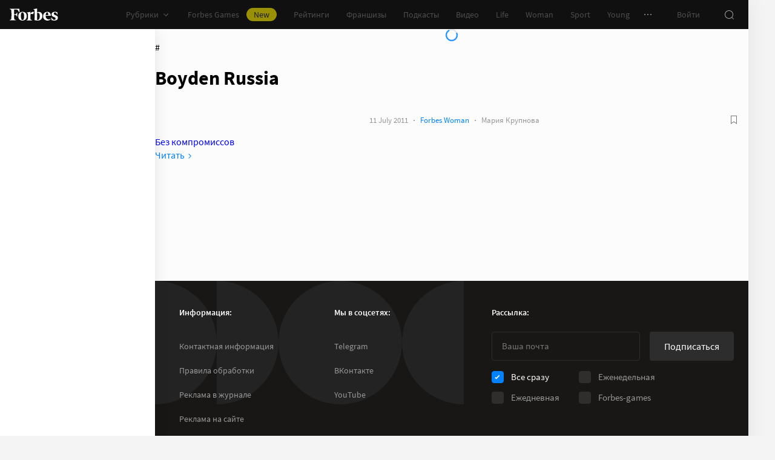

--- FILE ---
content_type: application/javascript; charset=utf-8
request_url: https://cdn.forbes.ru/_nuxt/RRy8eYDe.js
body_size: 853
content:
import{ak as h,d as b,cj as g,a as _,ar as k,l as M}from"./CS9jcqLE.js";import{c as y}from"./CAQOdxWk.js";import{q as N,a0 as B,z as v,x as i,Q as l,V as n,a5 as d,X as e,W as I,_ as A,$ as C}from"./NCDM2jdN.js";import"./8dbtmgCY.js";import"./UEdwYqKU.js";const T=N({name:"CardBackground",props:{data:{required:!0,type:Object},size:{required:!0,type:Object}},setup(t){const u=B(),a=h.call(b(),t.data),[m]=a.authors||[],p=[a.publishedAt,...a.rubrics,m?.title].filter(Boolean),r=!!(t.data.type==="rating"||t.data.rating||(t.data.ratings||[]).length>0||(t.data.tags||[]).some(({id:s=""})=>s===g.id)),o=v(()=>{const{title:s}=t.data;if(r&&!Number.isNaN(Number.parseInt(s.charAt(0)))){const[c,...f]=s.split(" ");return{number:c.trim(),text:f.join(" ").trim()}}return s});return{articleInfo:a,css:u,entries:p,isRating:r,title:o}}}),$="_0jJ-t",j="crqqJ",q="GI4vc",H="QdliS",L="As4s0",G="GZo3P",R="Z7IxM",z="_6v2Rr",O="OMaWT",S={cardBackground:$,circle:j,content:q,path:H,body:L,number:G,title:R,underNumber:z,readMore:O},V=["innerHTML"],W=["innerHTML"];function J(t,u,a,m,p,r){const o=k,s=y,c=M;return l(),i("div",{class:e(t.css.cardBackground)},[n("div",{class:e(t.css.content)},[d(o,{alignment:"center",article:t.articleInfo.path,"bookmark-theme":"dark",class:e(t.css.header),entries:t.entries},null,8,["article","class","entries"]),d(c,{class:e(t.css.path),to:(t.articleInfo.path.startsWith("https")?"":"/")+t.articleInfo.path},{default:I(()=>[n("div",{class:e(t.css.body)},[typeof t.title=="string"?(l(),i("div",{key:0,class:e(t.css.title),innerHTML:t.title},null,10,V)):(l(),i(A,{key:1},[n("div",{class:e(t.css.number)},C(t.title.number),3),n("div",{class:e([t.css.title,t.css.underNumber]),innerHTML:t.title.text},null,10,W)],64))],2),d(s,{class:e(t.css.readMore)},null,8,["class"])]),_:1},8,["class","to"])],2),n("div",{"aria-hidden":"true",class:e(t.css.circle)},null,2)],2)}const Q={$style:S},P=_(T,[["render",J],["__cssModules",Q]]);export{P as default};


--- FILE ---
content_type: application/javascript; charset=utf-8
request_url: https://cdn.forbes.ru/_nuxt/BFN8LzCG.js
body_size: 34
content:
import p from"./DipJfLf8.js";import"./CS9jcqLE.js";import"./NCDM2jdN.js";import"./D1QJeM4D.js";import"./Dn72qELG.js";import"./xEPTy8sf.js";import"./CQLkb4xn.js";import"./8dbtmgCY.js";import"./CTlhqYam.js";import"./C0kS1ytB.js";import"./CJKVEAhE.js";import"./D_ZVK2wm.js";import"./CUVI0Y1h.js";export{p as default};


--- FILE ---
content_type: application/javascript; charset=utf-8
request_url: https://cdn.forbes.ru/_nuxt/CAQOdxWk.js
body_size: 36216
content:
const __vite__mapDeps=(i,m=__vite__mapDeps,d=(m.f||(m.f=["./CO1CzNBJ.js","./CS9jcqLE.js","./NCDM2jdN.js","./base-ui.CqFaxvIA.css","./A11yBar.BBi2le6M.css","./DLRUN4gm.js","./CoXXC2Eq.js","./franchise-label.CJnEelfw.css","./p9Ar7VBw.js","./C8wSOcrd.js","./article-rating.B2ok85h_.css","./article-boxes.DIWTSyun.css","./article.CljOSRvg.css","./xnC1J8dV.js","./AboutBusinessMetrics.SgWli5DN.css","./Cav-XZ3g.js","./8dbtmgCY.js","./waterfall.D3276tE0.css","./UEdwYqKU.js","./form.WfJQsTnN.css","./AccountAvatar.l3bNa-7c.css","./BjTB7zfy.js","./AdDisablingModal.e8A3-oW_.css","./CFFB8fb9.js","./AdfoxDebug.BvD1_xiM.css","./D30QKRpL.js","./AdfoxInformer.CdE9wx8Y.css","./C62QrfJf.js","./AdsForm.CKeYUlBu.css","./BWRPXhC6.js","./Cu9UDF0_.js","./DatePicker.DSjys6gr.css","./AdvancedSearch.xt1THIfi.css","./CsvCS2eV.js","./DW0qnhq-.js","./SearchLoader.CVI6TtiV.css","./CyPmTscp.js","./SearchResultsItem.9SjkNPQL.css","./Dgk738dW.js","./Pagination.BzajyOWR.css","./AdvancedSearchResults.BWHageYy.css","./CZBBRtDG.js","./sign.B0BZHrL-.css","./p0VFli79.js","./CkHTKyy8.js","./ArchiveSearch.z7jlGS_Z.css","./CJU2LKS-.js","./ArchiveSearchResults.WNDduh4o.css","./B-ifm7iw.js","./ArticleHeaderSimple._O_NWSpJ.css","./C-3DER4O.js","./DrqDkim1.js","./1a7HC1EF.js","./BrandVoiceAbout.C6-lMl6A.css","./BrandVoiceCard.DC_MCrdg.css","./CQLkb4xn.js","./Grid.B4InKC2I.css","./XvaaFqaG.js","./B1tK2yVF.js","./BrandVoice.B13IB5g7.css","./HVK49bud.js","./BTEUrXRr.js","./BrandVoiceMobile.BpJEaUSe.css","./BqiJQlKh.js","./CardAdfox.qEECrcxn.css","./C5Rjo-pG.js","./CardAdfoxMobile.BNTUfd9K.css","./xEPTy8sf.js","./CardArchive.DsKHXe3h.css","./CgiUfC3P.js","./CardArticle.CSGQq2r-.css","./CbahzuVt.js","./CardArticleAdfox.BcPLZcct.css","./l8njFF86.js","./CardArticleMobile.DXmRCJeZ.css","./RRy8eYDe.js","./CardBackground.CM7O10Ap.css","./BJ6HXILU.js","./CardBackgroundMobile.GZl9q9HP.css","./DG0VXW--.js","./CardBackgroundMobileAdfox.DaR9FjMp.css","./Cp75s64q.js","./CardEducationSubscription.BghQK-_s.css","./rbi9QDeG.js","./CardEvent.Dkk0VrGn.css","./DbNzZFDx.js","./CardFranchise.DAoUVHxq.css","./BCwm4nB-.js","./C0kS1ytB.js","./CardGrid.DeshGITO.css","./CoxHqtej.js","./CardList.BSHfaRMu.css","./51BBkHRB.js","./BSzSi8Fv.js","./BZXAwk5i.js","./CardListMobileItem.B9x3E22k.css","./CardListMobileItemAdfox.B4C27nR2.css","./CardListMobile.DfdhbicD.css","./Cc2ENQ8I.js","./CardMenu.2FuVvoB8.css","./BsIxbtAT.js","./CardNews.Ol7Pb9Vs.css","./CMOfrUD0.js","./CardOpinion.jv_8VyKs.css","./3MtNWDMw.js","./C-5_dDJM.js","./LabelCard.DTjJVNvY.css","./DiovnE1l.js","./CardProfile.WqB0BfPk.css","./BqyEHa4O.js","./8bYTgtzh.js","./CardSliderAdfox.gDorwkMU.css","./B-nX2f8m.js","./D9Aj1adj.js","./SliderSlidePartnerAdfox.ZUkSz0a-.css","./I7aTqS4Z.js","./Slider.CqvyTv93.css","./CardSlider.DYGzNt1q.css","./tfkzIGr2.js","./CardSliderEducation.Bq5TgPF0.css","./zBr6TQO1.js","./CRinmCyJ.js","./CardStoryAdfox.TGSAl3mo.css","./CardStory.jGc-nlYL.css","./DQu-nXZ9.js","./CardStoryMobile.CwOi8ZyU.css","./DC0kHh-b.js","./CardTabsMobile.Cg1Ftrn9.css","./BI3F7vi0.js","./ClubEventArticleCard.lICT-0pt.css","./IAeAPPk-.js","./ClubOfferModal.BKZll86A.css","./FntvCBXn.js","./ClubPartnerMobileCard.DGNrSIXJ.css","./RfG75Dt8.js","./CommentClubDialog.CVXk_Qdo.css","./DwIhGAcF.js","./Dialog.B49KKNMF.css","./BP494Vab.js","./DialogConfirm.BVkW-Frt.css","./Cd3qI_JN.js","./DialogDelete.CirA9Fz9.css","./BOD6thto.js","./DialogDeleteAuthor.D2S6Usl8.css","./D76icFFk.js","./DialogRead.CtvuIXfT.css","./BEOJG2vA.js","./Cix1xupO.js","./EducationSlidePodcast.BhkbAolQ.css","./ekooBk4X.js","./EmailSubscription.CcgA-rk6.css","./Dl90-CfW.js","./EmailSubscriptionModal.ou_kLs2s.css","./B8v9FPA_.js","./TLuyTZTR.js","./ProgressRing.BhnDRxI4.css","./FavoriteItem.BpAzJljK.css","./CPwHV1_6.js","./FeedSubscription.Bvh13OeS.css","./Dt5RwDsB.js","./Filters.CyxkB1px.css","./bBFaWQa8.js","./FiltersMobile.Bk8QsDcU.css","./xp3AAvNu.js","./form-franchise.B-tsWELI.css","./I4t6SmeZ.js","./FranchiseDetails.B8Mq07cK.css","./CfdCL5Z8.js","./FranchiseFilters.BY5gcioV.css","./B7Wwsmwf.js","./iZZ4OmiQ.js","./FranchiseFooter.CA4NqmLU.css","./BcXyYXqW.js","./FranchiseInfoCard.T13V03Wr.css","./DXvgT3KG.js","./FranchiseOfferModal.D9VQxPHt.css","./D5a1OqhI.js","./FranchiseRequestModal.DVa5dk-m.css","./C-eqLfxG.js","./FranchiseTariffCard.DFZJ5DcQ.css","./Bgw9huxF.js","./FreshMagazine.Bxe4QM9l.css","./o6Yr0V5y.js","./FullscreenAdfox.CMd52PF-.css","./C9t8OBHW.js","./Gallery.BO_4n4FR.css","./B_HDBGPi.js","./Headline.C5Rc0WVd.css","./CQtePEf9.js","./InfoDialog.Cg2scDoY.css","./DO6NL2gT.js","./InfoModal.CeV3l9-B.css","./CXsdnaHE.js","./Infox.Buu-DAff.css","./BZZ9gM_R.js","./LinkBlock.BhhaQlhU.css","./BtHmxmSF.js","./ListSliderSlide.DSIsFB-j.css","./Cx8gjot5.js","./0IntHzAG.js","./SubscribeCard.CYWI2cxL.css","./ModalCards.DUg4rirm.css","./D4kgGFTE.js","./NewsList.DzjQgp1U.css","./CTlhqYam.js","./Page.D-kxLw73.css","./D1QJeM4D.js","./PageHeaderAdfox.DiA2aGCH.css","./C3F4EbIN.js","./CGcVoXFK.js","./UserCards.DqFYR0eM.css","./DZGixMjN.js","./J6q2f-4D.js","./PaymentForm.DLQO4yq0.css","./PaymentModal.VpIMEgTR.css","./PaymentAutoRenewal.DBTAQ8E_.css","./CAD7Tgzx.js","./PaymentModalDone.dctytQ9N.css","./DqddZpk2.js","./b7JCos4m.js","./PodcastItemHeader.CmVfmV4f.css","./CkgfBkTT.js","./PodcastItem.Bu-o1Hv7.css","./PodcastCard.O6IrK84k.css","./B_GAoac8.js","./PodcastHeader.9gkaL0d9.css","./CpuTqydu.js","./PodcastPartner.D-hpLkRZ.css","./CrZqrflX.js","./PricingFeatures.MBuYUVyK.css","./Dgs36cIe.js","./PricingPlan.Bfmb26k2.css","./DbwY8PfL.js","./PricingSlider.BFFkTuXm.css","./DYC6qcMv.js","./BqfKl9UO.js","./PrizesCard.rw8cY-7h.css","./CmYJ_5lb.js","./PrizesHistory.Cc9ufOow.css","./Prizes.TkSEdWAj.css","./B9t6AHBH.js","./ProfileAboutModal.DUS_81b6.css","./DCsaf9Td.js","./CynSaFPc.js","./ProfileClubFaceCard.B5GtI8sN.css","./BzSbTwDH.js","./ProfileCard.Cj7fzhDL.css","./vw2HUXCe.js","./PromoCTA.bMkllVvv.css","./1dCV3N7m.js","./ProfileAuthor.Cbci2qVx.css","./DcvCe9nY.js","./Do4qHh8R.js","./ProfilePersonChart.DM6ICsTO.css","./DA7gneHU.js","./ProfilePerson.B94PlEtB.css","./Ba7DqYoM.js","./ProfilePersonChartMobile.u5thGIuR.css","./BOA1hhEi.js","./ProfilePersonMobile.CWgjrTyM.css","./DXX8AvYe.js","./PromocodeModal.Cg_lsNbb.css","./ulKr5-SQ.js","./RecommendationArticles.DTJW7CtD.css","./JYtWD3HY.js","./CjvSga4R.js","./RecommendationBanner.BENEyJOE.css","./BdiSvx99.js","./RecommendationBannerMobile.DCQmV0Cr.css","./B2mY7KuJ.js","./CZkBnRon.js","./BOTKSgIx.js","./Sparrow.Cam5Y9RJ.css","./XgMon4lU.js","./04D1vcC5.js","./Smi2.CZxqLXyE.css","./DOPVBX1q.js","./RotatingBanner.C6y9imYU.css","./DyM_CpRg.js","./h9gRpFP5.js","./SparrowMobile.D21a_xkH.css","./tW_bJC2C.js","./Smi2Mobile.JWevhOTR.css","./RotatingBannerMobile.BVrUigQi.css","./B4SI2xAV.js","./ScannerApplicationModal.CJY9pQK0.css","./CLL9y4X_.js","./ScannerInfo.qb-zUI5X.css","./C1Rs-xY_.js","./ScannerResults.B0NgPfBX.css","./Du3eMjWb.js","./ScannerSearch.BSh2z5G5.css","./DBPFCUXV.js","./SliderMobile.B5muPn18.css","./C955XuQm.js","./SliderMobileSlide.BvehA-hC.css","./BJ4b_HqA.js","./SliderMobileSlideBrandvoice.DUup6RG6.css","./C7pCf1af.js","./SliderMobileSlideCardVideo.C4DdNXb-.css","./C16UK_H6.js","./SliderMobileSlideOpinion.DSKbfOpR.css","./Cif6mzzN.js","./SliderMobileSlidePodcast.pt5BJW4h.css","./BciiGOtZ.js","./SliderMobileSlideVideo.r0FJFdPS.css","./UT7Hq_Qy.js","./SliderSlide.CUM97IJ1.css","./4HUge_9o.js","./SliderSlidePartner.Buh-O-DI.css","./-SNs4OnF.js","./SliderSlidePodcast.DVjPTcE3.css","./BG_RZY23.js","./ZBWmg51G.js","./SliderSlideVideo.ClgYzUOL.css","./CgLdY7Dx.js","./Smi2Paid.BbADU3qf.css","./Dn72qELG.js","./SocialLinks.B5EKITbH.css","./ClljjWne.js","./SubscriptionsInfo.Ct1fvGMV.css","./Cl_O4hMK.js","./WHf1xeUz.js","./ThePaywall.C5PGlH7H.css","./TheArticle.C7BQer_6.css","./T6MRSC0z.js","./entry.Boci4AgG.css","./DQHIbkcU.js","./TheHeaderPartner.D1ptI2AD.css","./BSkJIkzq.js","./UserPlan.Cx9Wp2Mp.css","./DO_BkIPk.js"])))=>i.map(i=>d[i]);
import{_ as o,u as We,a as q,b as le,c as Ue,d as Ge,e as ue,E as zt,C as Ze,f as Wt,g as Ae,A as Ne,h as Ut,i as qe,j as Gt,k as qt,S as Kt,p as Yt,l as fe,m as $e,n as it,o as at,q as we,r as Oe,s as xe,t as Qe,v as De,w as ke,x as Jt,y as et,z as ut,B as tt,D as Xt,F as Zt,G as Ke,H as dt,M as Qt,N as je,V as xt,I as eo,J as to,K as oo,L as ct,O as mt,P as ro,Q as Ye,R as no,T as lo,U as so,W as io,X as ao,Y as uo,Z as lt,$ as co,a0 as mo,a1 as po,a2 as vo,a3 as st,a4 as _o,a5 as yo,a6 as fo,a7 as ho}from"./CS9jcqLE.js";import{q as K,a0 as ce,f as T,z as N,N as be,x as d,Q as l,P as L,W as k,a2 as F,$ as W,X as r,U as Ee,a5 as f,o as Le,n as se,Y as A,_ as z,a1 as X,V as s,T as Y,Z as pt,C as u,H as bo,l as te,J as ye,a8 as ot,ae as ve,a9 as x,aa as ee,ad as de,r as _e,af as Eo,a4 as ge,D as vt,a6 as ne,ag as go,a7 as To}from"./NCDM2jdN.js";import{_ as _t,a as Po}from"./8dbtmgCY.js";import{_ as ko}from"./UEdwYqKU.js";const Ao=(e,n,_)=>{const b=e[n];return b?typeof b=="function"?b():Promise.resolve(b):new Promise((v,m)=>{(typeof queueMicrotask=="function"?queueMicrotask:setTimeout)(m.bind(null,new Error("Unknown variable dynamic import: "+n+(n.split("/").length!==_?". Note that variables only represent file names one level deep.":""))))})},$o=K({name:"CopyLink",inheritAttrs:!0,props:{url:{default:"",type:String},withText:{default:!0,type:Boolean},withTextTag:{default:"BaseButton",type:String},theme:{default:"light",type:String,validator(e){return["a11y","light","dark"].includes(e)}}},setup(e){const n=We(),_=ce(),b={a11y:"a11y",light:"transparent",dark:"dark-alternate"},v=T(),m=T(0),a=T(!1),p=N(()=>a.value?"Скопировано":"Копировать ссылку"),c=N(()=>e.url?e.url:location.href),g=N(()=>{const h=e.withTextTag[0];return h===h.toUpperCase()&&h!==h.toLowerCase()?be(()=>Ao(Object.assign({"../A11yBar/A11yBar.vue":()=>o(()=>import("./CO1CzNBJ.js"),__vite__mapDeps([0,1,2,3,4]),import.meta.url),"../A11yButton/A11yButton.vue":()=>o(()=>import("./DLRUN4gm.js").then(t=>t.A),__vite__mapDeps([5,1,2,3,6,7,8,9,10,11,12]),import.meta.url),"../AboutBusinessMetrics/AboutBusinessMetrics.vue":()=>o(()=>import("./xnC1J8dV.js"),__vite__mapDeps([13,2,1,3,14]),import.meta.url),"../AccountAvatar/AccountAvatar.vue":()=>o(()=>import("./Cav-XZ3g.js"),__vite__mapDeps([15,1,2,3,16,17,18,19,20]),import.meta.url),"../AdDisablingModal/AdDisablingModal.vue":()=>o(()=>import("./BjTB7zfy.js"),__vite__mapDeps([21,1,2,3,22]),import.meta.url),"../Adfox/Adfox.vue":()=>o(()=>import("./CS9jcqLE.js").then(t=>t.cs),__vite__mapDeps([1,2,3]),import.meta.url),"../AdfoxAdvertiser/AdfoxAdvertiser.vue":()=>o(()=>import("./CS9jcqLE.js").then(t=>t.cH),__vite__mapDeps([1,2,3]),import.meta.url),"../AdfoxDebug/AdfoxDebug.vue":()=>o(()=>import("./CFFB8fb9.js"),__vite__mapDeps([23,2,1,3,24]),import.meta.url),"../AdfoxInformer/AdfoxInformer.vue":()=>o(()=>import("./D30QKRpL.js"),__vite__mapDeps([25,16,1,2,3,17,26]),import.meta.url),"../AdsForm/AdsForm.vue":()=>o(()=>import("./C62QrfJf.js"),__vite__mapDeps([27,1,2,3,28]),import.meta.url),"../AdvancedSearch/AdvancedSearch.vue":()=>o(()=>import("./BWRPXhC6.js"),__vite__mapDeps([29,1,2,3,30,18,19,31,32]),import.meta.url),"../AdvancedSearchResults/AdvancedSearchResults.vue":()=>o(()=>import("./CsvCS2eV.js"),__vite__mapDeps([33,9,1,2,3,5,6,7,8,11,12,10,34,35,36,37,38,39,16,17,18,19,40]),import.meta.url),"../Alert/Alert.vue":()=>o(()=>import("./CZBBRtDG.js").then(t=>t.A),__vite__mapDeps([41,18,1,2,3,19,42]),import.meta.url),"../ArchiveSearch/ArchiveSearch.vue":()=>o(()=>import("./p0VFli79.js"),__vite__mapDeps([43,1,2,3,30,18,19,31,44,45]),import.meta.url),"../ArchiveSearchResults/ArchiveSearchResults.vue":()=>o(()=>import("./CJU2LKS-.js"),__vite__mapDeps([46,9,1,2,3,5,6,7,8,11,12,10,34,35,36,37,38,39,16,17,18,19,47]),import.meta.url),"../ArticleActions/ArticleActions.vue":()=>o(()=>import("./DLRUN4gm.js").then(t=>t.m),__vite__mapDeps([5,1,2,3,6,7,8,9,10,11,12]),import.meta.url),"../ArticleAuthors/ArticleAuthors.vue":()=>o(()=>import("./DLRUN4gm.js").then(t=>t.z),__vite__mapDeps([5,1,2,3,6,7,8,9,10,11,12]),import.meta.url),"../ArticleAuthorsList/ArticleAuthorsList.vue":()=>o(()=>import("./DLRUN4gm.js").then(t=>t.y),__vite__mapDeps([5,1,2,3,6,7,8,9,10,11,12]),import.meta.url),"../ArticleBoxes/ArticleBoxes.vue":()=>o(()=>import("./p9Ar7VBw.js").then(t=>t.A),__vite__mapDeps([8,1,2,3,9,5,6,7,12,10,11]),import.meta.url),"../ArticleGallery/ArticleGallery.vue":()=>o(()=>import("./DLRUN4gm.js").then(t=>t.s),__vite__mapDeps([5,1,2,3,6,7,8,9,10,11,12]),import.meta.url),"../ArticleHeader/ArticleHeader.vue":()=>o(()=>import("./DLRUN4gm.js").then(t=>t.q),__vite__mapDeps([5,1,2,3,6,7,8,9,10,11,12]),import.meta.url),"../ArticleHeaderAuthors/ArticleHeaderAuthors.vue":()=>o(()=>import("./DLRUN4gm.js").then(t=>t.p),__vite__mapDeps([5,1,2,3,6,7,8,9,10,11,12]),import.meta.url),"../ArticleHeaderAuthorsList/ArticleHeaderAuthorsList.vue":()=>o(()=>import("./DLRUN4gm.js").then(t=>t.o),__vite__mapDeps([5,1,2,3,6,7,8,9,10,11,12]),import.meta.url),"../ArticleHeaderEntries/ArticleHeaderEntries.vue":()=>o(()=>import("./DLRUN4gm.js").then(t=>t.n),__vite__mapDeps([5,1,2,3,6,7,8,9,10,11,12]),import.meta.url),"../ArticleHeaderImage/ArticleHeaderImage.vue":()=>o(()=>import("./DLRUN4gm.js").then(t=>t.r),__vite__mapDeps([5,1,2,3,6,7,8,9,10,11,12]),import.meta.url),"../ArticleHeaderSimple/ArticleHeaderSimple.vue":()=>o(()=>import("./B-ifm7iw.js"),__vite__mapDeps([48,5,1,2,3,6,7,8,9,10,11,12,16,17,18,19,49]),import.meta.url),"../ArticleRating/ArticleRating.vue":()=>o(()=>import("./C8wSOcrd.js").then(t=>t.l),__vite__mapDeps([9,1,2,3,5,6,7,8,11,12,10]),import.meta.url),"../ArticleRatingAbout/ArticleRatingAbout.vue":()=>o(()=>import("./C8wSOcrd.js").then(t=>t.A),__vite__mapDeps([9,1,2,3,5,6,7,8,11,12,10]),import.meta.url),"../ArticleRatingGroups/ArticleRatingGroups.vue":()=>o(()=>import("./C8wSOcrd.js").then(t=>t.m),__vite__mapDeps([9,1,2,3,5,6,7,8,11,12,10]),import.meta.url),"../ArticleRatingWrapper/ArticleRatingWrapper.vue":()=>o(()=>import("./C8wSOcrd.js").then(t=>t.d),__vite__mapDeps([9,1,2,3,5,6,7,8,11,12,10]),import.meta.url),"../ArticleSlideAdfox/ArticleSlideAdfox.vue":()=>o(()=>import("./DLRUN4gm.js").then(t=>t.w),__vite__mapDeps([5,1,2,3,6,7,8,9,10,11,12]),import.meta.url),"../ArticleSlidePartner/ArticleSlidePartner.vue":()=>o(()=>import("./DLRUN4gm.js").then(t=>t.v),__vite__mapDeps([5,1,2,3,6,7,8,9,10,11,12]),import.meta.url),"../ArticleSlider/ArticleSlider.vue":()=>o(()=>import("./DLRUN4gm.js").then(t=>t.x),__vite__mapDeps([5,1,2,3,6,7,8,9,10,11,12]),import.meta.url),"../ArticleSportTable/ArticleSportTable.vue":()=>o(()=>import("./C8wSOcrd.js").then(t=>t.e),__vite__mapDeps([9,1,2,3,5,6,7,8,11,12,10]),import.meta.url),"../ArticleTags/ArticleTags.vue":()=>o(()=>import("./DLRUN4gm.js").then(t=>t.u),__vite__mapDeps([5,1,2,3,6,7,8,9,10,11,12]),import.meta.url),"../ArticleVideo/ArticleVideo.vue":()=>o(()=>import("./DLRUN4gm.js").then(t=>t.t),__vite__mapDeps([5,1,2,3,6,7,8,9,10,11,12]),import.meta.url),"../ArticlesList/ArticlesList.vue":()=>o(()=>import("./DLRUN4gm.js").then(t=>t.B),__vite__mapDeps([5,1,2,3,6,7,8,9,10,11,12]),import.meta.url),"../BaseButton/BaseButton.vue":()=>o(()=>import("./CS9jcqLE.js").then(t=>t.cq),__vite__mapDeps([1,2,3]),import.meta.url),"../BaseImage/BaseImage.vue":()=>o(()=>import("./CS9jcqLE.js").then(t=>t.cy),__vite__mapDeps([1,2,3]),import.meta.url),"../BaseSlider/BaseSlider.vue":()=>o(()=>import("./CS9jcqLE.js").then(t=>t.cF),__vite__mapDeps([1,2,3]),import.meta.url),"../Bookmark/Bookmark.vue":()=>o(()=>import("./CS9jcqLE.js").then(t=>t.cA),__vite__mapDeps([1,2,3]),import.meta.url),"../BoxAdfox/BoxAdfox.vue":()=>o(()=>import("./p9Ar7VBw.js").then(t=>t.d),__vite__mapDeps([8,1,2,3,9,5,6,7,12,10,11]),import.meta.url),"../BoxArticle/BoxArticle.vue":()=>o(()=>import("./p9Ar7VBw.js").then(t=>t.h),__vite__mapDeps([8,1,2,3,9,5,6,7,12,10,11]),import.meta.url),"../BoxAttachment/BoxAttachment.vue":()=>o(()=>import("./p9Ar7VBw.js").then(t=>t.i),__vite__mapDeps([8,1,2,3,9,5,6,7,12,10,11]),import.meta.url),"../BoxBlock/BoxBlock.vue":()=>o(()=>import("./p9Ar7VBw.js").then(t=>t.j),__vite__mapDeps([8,1,2,3,9,5,6,7,12,10,11]),import.meta.url),"../BoxCard/BoxCard.vue":()=>o(()=>import("./p9Ar7VBw.js").then(t=>t.B),__vite__mapDeps([8,1,2,3,9,5,6,7,12,10,11]),import.meta.url),"../BoxCardsSlider/BoxCardsSlider.vue":()=>o(()=>import("./p9Ar7VBw.js").then(t=>t.k),__vite__mapDeps([8,1,2,3,9,5,6,7,12,10,11]),import.meta.url),"../BoxCustomBlock/BoxCustomBlock.vue":()=>o(()=>import("./p9Ar7VBw.js").then(t=>t.m),__vite__mapDeps([8,1,2,3,9,5,6,7,12,10,11]),import.meta.url),"../BoxCustomEmbed/BoxCustomEmbed.vue":()=>o(()=>import("./p9Ar7VBw.js").then(t=>t.n),__vite__mapDeps([8,1,2,3,9,5,6,7,12,10,11]),import.meta.url),"../BoxEmbed/BoxEmbed.vue":()=>o(()=>import("./p9Ar7VBw.js").then(t=>t.o),__vite__mapDeps([8,1,2,3,9,5,6,7,12,10,11]),import.meta.url),"../BoxGallery/BoxGallery.vue":()=>o(()=>import("./p9Ar7VBw.js").then(t=>t.f),__vite__mapDeps([8,1,2,3,9,5,6,7,12,10,11]),import.meta.url),"../BoxHeading/BoxHeading.vue":()=>o(()=>import("./p9Ar7VBw.js").then(t=>t.p),__vite__mapDeps([8,1,2,3,9,5,6,7,12,10,11]),import.meta.url),"../BoxHeadingExtended/BoxHeadingExtended.vue":()=>o(()=>import("./p9Ar7VBw.js").then(t=>t.q),__vite__mapDeps([8,1,2,3,9,5,6,7,12,10,11]),import.meta.url),"../BoxImage/BoxImage.vue":()=>o(()=>import("./p9Ar7VBw.js").then(t=>t.r),__vite__mapDeps([8,1,2,3,9,5,6,7,12,10,11]),import.meta.url),"../BoxList/BoxList.vue":()=>o(()=>import("./p9Ar7VBw.js").then(t=>t.s),__vite__mapDeps([8,1,2,3,9,5,6,7,12,10,11]),import.meta.url),"../BoxListOfValues/BoxListOfValues.vue":()=>o(()=>import("./p9Ar7VBw.js").then(t=>t.u),__vite__mapDeps([8,1,2,3,9,5,6,7,12,10,11]),import.meta.url),"../BoxListSlider/BoxListSlider.vue":()=>o(()=>import("./p9Ar7VBw.js").then(t=>t.t),__vite__mapDeps([8,1,2,3,9,5,6,7,12,10,11]),import.meta.url),"../BoxModal/BoxModal.vue":()=>o(()=>import("./p9Ar7VBw.js").then(t=>t.l),__vite__mapDeps([8,1,2,3,9,5,6,7,12,10,11]),import.meta.url),"../BoxNativeRoll/BoxNativeRoll.vue":()=>o(()=>import("./p9Ar7VBw.js").then(t=>t.v),__vite__mapDeps([8,1,2,3,9,5,6,7,12,10,11]),import.meta.url),"../BoxParagraph/BoxParagraph.vue":()=>o(()=>import("./p9Ar7VBw.js").then(t=>t.w),__vite__mapDeps([8,1,2,3,9,5,6,7,12,10,11]),import.meta.url),"../BoxPromo/BoxPromo.vue":()=>o(()=>import("./p9Ar7VBw.js").then(t=>t.x),__vite__mapDeps([8,1,2,3,9,5,6,7,12,10,11]),import.meta.url),"../BoxQuote/BoxQuote.vue":()=>o(()=>import("./p9Ar7VBw.js").then(t=>t.y),__vite__mapDeps([8,1,2,3,9,5,6,7,12,10,11]),import.meta.url),"../BoxRating/BoxRating.vue":()=>o(()=>import("./p9Ar7VBw.js").then(t=>t.z),__vite__mapDeps([8,1,2,3,9,5,6,7,12,10,11]),import.meta.url),"../BoxTable/BoxTable.vue":()=>o(()=>import("./p9Ar7VBw.js").then(t=>t.C),__vite__mapDeps([8,1,2,3,9,5,6,7,12,10,11]),import.meta.url),"../BrandVoice/BrandVoice.vue":()=>o(()=>import("./C-3DER4O.js"),__vite__mapDeps([50,51,1,2,3,52,13,14,53,54,55,56,57,58,59]),import.meta.url),"../BrandVoiceAbout/BrandVoiceAbout.vue":()=>o(()=>import("./1a7HC1EF.js"),__vite__mapDeps([52,1,2,3,13,14,53]),import.meta.url),"../BrandVoiceCard/BrandVoiceCard.vue":()=>o(()=>import("./DrqDkim1.js"),__vite__mapDeps([51,1,2,3,52,13,14,53,54]),import.meta.url),"../BrandVoiceGridMobile/BrandVoiceGridMobile.vue":()=>o(()=>import("./HVK49bud.js"),__vite__mapDeps([60,1,2,3,55,56,57]),import.meta.url),"../BrandVoiceMobile/BrandVoiceMobile.vue":()=>o(()=>import("./BTEUrXRr.js"),__vite__mapDeps([61,1,2,3,58,62]),import.meta.url),"../Breadcrumbs/Breadcrumbs.vue":()=>o(()=>import("./CS9jcqLE.js").then(t=>t.ct),__vite__mapDeps([1,2,3]),import.meta.url),"../Burger/Burger.vue":()=>o(()=>Promise.resolve().then(()=>Pr),void 0,import.meta.url),"../CardAdfox/CardAdfox.vue":()=>o(()=>import("./BqiJQlKh.js"),__vite__mapDeps([63,1,2,3,64]),import.meta.url),"../CardAdfoxMobile/CardAdfoxMobile.vue":()=>o(()=>import("./C5Rjo-pG.js"),__vite__mapDeps([65,1,2,3,66]),import.meta.url),"../CardArchive/CardArchive.vue":()=>o(()=>import("./xEPTy8sf.js"),__vite__mapDeps([67,1,2,3,68]),import.meta.url),"../CardArticle/CardArticle.vue":()=>o(()=>import("./CgiUfC3P.js"),__vite__mapDeps([69,1,2,3,5,6,7,8,9,10,11,12,16,17,18,19,70]),import.meta.url),"../CardArticleAdfox/CardArticleAdfox.vue":()=>o(()=>import("./CbahzuVt.js"),__vite__mapDeps([71,69,1,2,3,5,6,7,8,9,10,11,12,16,17,18,19,70,72]),import.meta.url),"../CardArticleMobile/CardArticleMobile.vue":()=>o(()=>import("./l8njFF86.js"),__vite__mapDeps([73,1,2,3,5,6,7,8,9,10,11,12,16,17,18,19,74]),import.meta.url),"../CardBackground/CardBackground.vue":()=>o(()=>import("./RRy8eYDe.js"),__vite__mapDeps([75,1,2,3,16,17,18,19,76]),import.meta.url),"../CardBackgroundMobile/CardBackgroundMobile.vue":()=>o(()=>import("./BJ6HXILU.js"),__vite__mapDeps([77,1,2,3,78]),import.meta.url),"../CardBackgroundMobileAdfox/CardBackgroundMobileAdfox.vue":()=>o(()=>import("./DG0VXW--.js"),__vite__mapDeps([79,77,1,2,3,78,80]),import.meta.url),"../CardEducationSubscription/CardEducationSubscription.vue":()=>o(()=>import("./Cp75s64q.js"),__vite__mapDeps([81,16,1,2,3,17,82]),import.meta.url),"../CardEvent/CardEvent.vue":()=>o(()=>import("./rbi9QDeG.js"),__vite__mapDeps([83,1,2,3,5,6,7,8,9,10,11,12,16,17,18,19,84]),import.meta.url),"../CardFranchise/CardFranchise.vue":()=>o(()=>import("./DbNzZFDx.js"),__vite__mapDeps([85,1,2,3,6,7,86]),import.meta.url),"../CardGrid/CardGrid.vue":()=>o(()=>import("./BCwm4nB-.js"),__vite__mapDeps([87,55,1,2,3,56,88,89]),import.meta.url),"../CardHeader/CardHeader.vue":()=>o(()=>import("./CS9jcqLE.js").then(t=>t.cG),__vite__mapDeps([1,2,3]),import.meta.url),"../CardList/CardList.vue":()=>o(()=>import("./CoxHqtej.js"),__vite__mapDeps([90,5,1,2,3,6,7,8,9,10,11,12,16,17,18,19,91]),import.meta.url),"../CardListMobile/CardListMobile.vue":()=>o(()=>import("./51BBkHRB.js"),__vite__mapDeps([92,93,94,1,2,3,95,96,16,17,18,19,97]),import.meta.url),"../CardListMobileItem/CardListMobileItem.vue":()=>o(()=>import("./BZXAwk5i.js"),__vite__mapDeps([94,1,2,3,95]),import.meta.url),"../CardListMobileItemAdfox/CardListMobileItemAdfox.vue":()=>o(()=>import("./BSzSi8Fv.js"),__vite__mapDeps([93,94,1,2,3,95,96]),import.meta.url),"../CardMenu/CardMenu.vue":()=>o(()=>import("./Cc2ENQ8I.js"),__vite__mapDeps([98,1,2,3,99]),import.meta.url),"../CardNews/CardNews.vue":()=>o(()=>import("./BsIxbtAT.js"),__vite__mapDeps([100,1,2,3,101]),import.meta.url),"../CardOpinion/CardOpinion.vue":()=>o(()=>import("./CMOfrUD0.js"),__vite__mapDeps([102,1,2,3,103]),import.meta.url),"../CardProfile/CardProfile.vue":()=>o(()=>import("./3MtNWDMw.js"),__vite__mapDeps([104,105,5,1,2,3,6,7,8,9,10,11,12,16,17,18,19,106,107,108]),import.meta.url),"../CardSlider/CardSlider.vue":()=>o(()=>import("./BqyEHa4O.js"),__vite__mapDeps([109,110,1,2,3,111,112,113,114,115,116,117]),import.meta.url),"../CardSliderAdfox/CardSliderAdfox.vue":()=>o(()=>import("./8bYTgtzh.js"),__vite__mapDeps([110,1,2,3,111]),import.meta.url),"../CardSliderEducation/CardSliderEducation.vue":()=>o(()=>import("./tfkzIGr2.js"),__vite__mapDeps([118,1,2,3,119]),import.meta.url),"../CardStory/CardStory.vue":()=>o(()=>import("./zBr6TQO1.js"),__vite__mapDeps([120,1,2,3,121,122,112,113,114,115,116,123]),import.meta.url),"../CardStoryAdfox/CardStoryAdfox.vue":()=>o(()=>import("./CRinmCyJ.js"),__vite__mapDeps([121,1,2,3,122]),import.meta.url),"../CardStoryMobile/CardStoryMobile.vue":()=>o(()=>import("./DQu-nXZ9.js"),__vite__mapDeps([124,121,1,2,3,122,16,17,18,19,125]),import.meta.url),"../CardTabsMobile/CardTabsMobile.vue":()=>o(()=>import("./DC0kHh-b.js"),__vite__mapDeps([126,1,2,3,5,6,7,8,9,10,11,12,16,17,18,19,127]),import.meta.url),"../ClubEventArticleCard/ClubEventArticleCard.vue":()=>o(()=>import("./BI3F7vi0.js"),__vite__mapDeps([128,2,1,3,129]),import.meta.url),"../ClubOfferModal/ClubOfferModal.vue":()=>o(()=>import("./IAeAPPk-.js"),__vite__mapDeps([130,1,2,3,18,19,131]),import.meta.url),"../ClubPartnerMobileCard/ClubPartnerMobileCard.vue":()=>o(()=>import("./FntvCBXn.js"),__vite__mapDeps([132,1,2,3,52,13,14,53,133]),import.meta.url),"../CommentClubDialog/CommentClubDialog.vue":()=>o(()=>import("./RfG75Dt8.js"),__vite__mapDeps([134,1,2,3,135]),import.meta.url),"./CopyLink.vue":()=>o(()=>Promise.resolve().then(()=>Oo),void 0,import.meta.url),"../DatePicker/DatePicker.vue":()=>o(()=>import("./Cu9UDF0_.js"),__vite__mapDeps([30,18,1,2,3,19,31]),import.meta.url),"../Dialog/Dialog.vue":()=>o(()=>import("./DwIhGAcF.js"),__vite__mapDeps([136,1,2,3,137]),import.meta.url),"../DialogConfirm/DialogConfirm.vue":()=>o(()=>import("./BP494Vab.js"),__vite__mapDeps([138,1,2,3,136,137,139]),import.meta.url),"../DialogDelete/DialogDelete.vue":()=>o(()=>import("./Cd3qI_JN.js"),__vite__mapDeps([140,1,2,3,136,137,141]),import.meta.url),"../DialogDeleteAuthor/DialogDeleteAuthor.vue":()=>o(()=>import("./BOD6thto.js"),__vite__mapDeps([142,1,2,3,136,137,143]),import.meta.url),"../DialogRead/DialogRead.vue":()=>o(()=>import("./D76icFFk.js"),__vite__mapDeps([144,1,2,3,136,137,145]),import.meta.url),"../DotsLoader/DotsLoader.vue":()=>o(()=>import("./C8wSOcrd.js").then(t=>t.D),__vite__mapDeps([9,1,2,3,5,6,7,8,11,12,10]),import.meta.url),"../Dropdown/Dropdown.vue":()=>o(()=>import("./CS9jcqLE.js").then(t=>t.cE),__vite__mapDeps([1,2,3]),import.meta.url),"../EditLink/EditLink.vue":()=>o(()=>import("./BEOJG2vA.js"),__vite__mapDeps([146,1,2,3]),import.meta.url),"../EducationSlidePodcast/EducationSlidePodcast.vue":()=>o(()=>import("./Cix1xupO.js"),__vite__mapDeps([147,1,2,3,5,6,7,8,9,10,11,12,16,17,18,19,148]),import.meta.url),"../EducationSubscription/EducationSubscription.vue":()=>o(()=>import("./8dbtmgCY.js").then(t=>t.E),__vite__mapDeps([16,1,2,3,17]),import.meta.url),"../EmailSubscription/EmailSubscription.vue":()=>o(()=>import("./ekooBk4X.js"),__vite__mapDeps([149,1,2,3,150]),import.meta.url),"../EmailSubscriptionModal/EmailSubscriptionModal.vue":()=>o(()=>import("./Dl90-CfW.js"),__vite__mapDeps([151,1,2,3,18,19,152]),import.meta.url),"../FavoriteItem/FavoriteItem.vue":()=>o(()=>import("./B8v9FPA_.js"),__vite__mapDeps([153,1,2,3,154,155,156]),import.meta.url),"../FeedSubscription/FeedSubscription.vue":()=>o(()=>import("./CPwHV1_6.js"),__vite__mapDeps([157,1,2,3,158]),import.meta.url),"../Filters/Filters.vue":()=>o(()=>import("./Dt5RwDsB.js"),__vite__mapDeps([159,1,2,3,160]),import.meta.url),"../FiltersMobile/FiltersMobile.vue":()=>o(()=>import("./bBFaWQa8.js"),__vite__mapDeps([161,1,2,3,162]),import.meta.url),"../FormCheckbox/FormCheckbox.vue":()=>o(()=>import("./UEdwYqKU.js").then(t=>t.F),__vite__mapDeps([18,1,2,3,19]),import.meta.url),"../FormError/FormError.vue":()=>o(()=>import("./UEdwYqKU.js").then(t=>t.e),__vite__mapDeps([18,1,2,3,19]),import.meta.url),"../FormFranchiseRadio/FormFranchiseRadio.vue":()=>o(()=>import("./xp3AAvNu.js").then(t=>t.F),__vite__mapDeps([163,1,2,3,6,7,18,19,164]),import.meta.url),"../FormFranchiseRadioGroup/FormFranchiseRadioGroup.vue":()=>o(()=>import("./xp3AAvNu.js").then(t=>t.a),__vite__mapDeps([163,1,2,3,6,7,18,19,164]),import.meta.url),"../FormInput/FormInput.vue":()=>o(()=>import("./UEdwYqKU.js").then(t=>t.f),__vite__mapDeps([18,1,2,3,19]),import.meta.url),"../FormRadioGroup/FormRadioGroup.vue":()=>o(()=>import("./UEdwYqKU.js").then(t=>t.i),__vite__mapDeps([18,1,2,3,19]),import.meta.url),"../FormSelect/FormSelect.vue":()=>o(()=>import("./UEdwYqKU.js").then(t=>t.g),__vite__mapDeps([18,1,2,3,19]),import.meta.url),"../FormTextarea/FormTextarea.vue":()=>o(()=>import("./UEdwYqKU.js").then(t=>t.h),__vite__mapDeps([18,1,2,3,19]),import.meta.url),"../FranchiseDetails/FranchiseDetails.vue":()=>o(()=>import("./I4t6SmeZ.js"),__vite__mapDeps([165,1,2,3,8,9,5,6,7,12,10,11,16,17,18,19,166]),import.meta.url),"../FranchiseFilters/FranchiseFilters.vue":()=>o(()=>import("./CfdCL5Z8.js").then(t=>t.a),__vite__mapDeps([167,1,2,3,168]),import.meta.url),"../FranchiseFooter/FranchiseFooter.vue":()=>o(()=>import("./B7Wwsmwf.js"),__vite__mapDeps([169,170,8,1,2,3,9,5,6,7,12,10,11,16,17,18,19,171]),import.meta.url),"../FranchiseInfoCard/FranchiseInfoCard.vue":()=>o(()=>import("./BcXyYXqW.js"),__vite__mapDeps([172,1,2,3,173]),import.meta.url),"../FranchiseLabel/FranchiseLabel.vue":()=>o(()=>import("./CoXXC2Eq.js"),__vite__mapDeps([6,1,2,3,7]),import.meta.url),"../FranchiseOfferForm/FranchiseOfferForm.vue":()=>o(()=>import("./xp3AAvNu.js").then(t=>t.b),__vite__mapDeps([163,1,2,3,6,7,18,19,164]),import.meta.url),"../FranchiseOfferModal/FranchiseOfferModal.vue":()=>o(()=>import("./DXvgT3KG.js"),__vite__mapDeps([174,1,2,3,6,7,18,19,175]),import.meta.url),"../FranchiseRequestModal/FranchiseRequestModal.vue":()=>o(()=>import("./D5a1OqhI.js"),__vite__mapDeps([176,1,2,3,177]),import.meta.url),"../FranchiseSlider/FranchiseSlider.vue":()=>o(()=>import("./p9Ar7VBw.js").then(t=>t.F),__vite__mapDeps([8,1,2,3,9,5,6,7,12,10,11]),import.meta.url),"../FranchiseSliderSimilar/FranchiseSliderSimilar.vue":()=>o(()=>import("./iZZ4OmiQ.js"),__vite__mapDeps([170,8,1,2,3,9,5,6,7,12,10,11,16,17,18,19]),import.meta.url),"../FranchiseTariffCard/FranchiseTariffCard.vue":()=>o(()=>import("./C-eqLfxG.js"),__vite__mapDeps([178,1,2,3,6,7,179]),import.meta.url),"../FreshMagazine/FreshMagazine.vue":()=>o(()=>import("./Bgw9huxF.js"),__vite__mapDeps([180,1,2,3,16,17,18,19,181]),import.meta.url),"../FullscreenAdfox/FullscreenAdfox.vue":()=>o(()=>import("./o6Yr0V5y.js"),__vite__mapDeps([182,1,2,3,183]),import.meta.url),"../Gallery/Gallery.vue":()=>o(()=>import("./C9t8OBHW.js"),__vite__mapDeps([184,1,2,3,5,6,7,8,9,10,11,12,16,17,18,19,185]),import.meta.url),"../GalleryHero/GalleryHero.vue":()=>o(()=>import("./p9Ar7VBw.js").then(t=>t.G),__vite__mapDeps([8,1,2,3,9,5,6,7,12,10,11]),import.meta.url),"../GallerySlider/GallerySlider.vue":()=>o(()=>import("./p9Ar7VBw.js").then(t=>t.e),__vite__mapDeps([8,1,2,3,9,5,6,7,12,10,11]),import.meta.url),"../Grid/Grid.vue":()=>o(()=>import("./CQLkb4xn.js"),__vite__mapDeps([55,1,2,3,56]),import.meta.url),"../Headline/Headline.vue":()=>o(()=>import("./B_HDBGPi.js"),__vite__mapDeps([186,2,1,3,187]),import.meta.url),"../IconButton/IconButton.vue":()=>o(()=>import("./CS9jcqLE.js").then(t=>t.cz),__vite__mapDeps([1,2,3]),import.meta.url),"../ImageAvatar/ImageAvatar.vue":()=>o(()=>Promise.resolve().then(()=>mr),void 0,import.meta.url),"../InfoDialog/InfoDialog.vue":()=>o(()=>import("./CQtePEf9.js"),__vite__mapDeps([188,1,2,3,189]),import.meta.url),"../InfoModal/InfoModal.vue":()=>o(()=>import("./DO6NL2gT.js"),__vite__mapDeps([190,1,2,3,191]),import.meta.url),"../Informer/Informer.vue":()=>o(()=>import("./8dbtmgCY.js").then(t=>t.I),__vite__mapDeps([16,1,2,3,17]),import.meta.url),"../Infox/Infox.vue":()=>o(()=>import("./CXsdnaHE.js"),__vite__mapDeps([192,1,2,3,193]),import.meta.url),"../IntersectionObserver/IntersectionObserver.vue":()=>o(()=>import("./CS9jcqLE.js").then(t=>t.cu),__vite__mapDeps([1,2,3]),import.meta.url),"../LabelCard/LabelCard.vue":()=>o(()=>import("./C-5_dDJM.js"),__vite__mapDeps([105,5,1,2,3,6,7,8,9,10,11,12,16,17,18,19,106]),import.meta.url),"../LinesLoader/LinesLoader.vue":()=>o(()=>import("./CS9jcqLE.js").then(t=>t.cI),__vite__mapDeps([1,2,3]),import.meta.url),"../LinkBlock/LinkBlock.vue":()=>o(()=>import("./BZZ9gM_R.js"),__vite__mapDeps([194,1,2,3,195]),import.meta.url),"../ListSlider/ListSlider.vue":()=>o(()=>import("./p9Ar7VBw.js").then(t=>t.c),__vite__mapDeps([8,1,2,3,9,5,6,7,12,10,11]),import.meta.url),"../ListSliderSlide/ListSliderSlide.vue":()=>o(()=>import("./BtHmxmSF.js"),__vite__mapDeps([196,1,2,3,197]),import.meta.url),"../MicroLoader/MicroLoader.vue":()=>o(()=>import("./CS9jcqLE.js").then(t=>t.cr),__vite__mapDeps([1,2,3]),import.meta.url),"../Modal/Modal.vue":()=>o(()=>Promise.resolve().then(()=>td),void 0,import.meta.url),"../ModalCards/ModalCards.vue":()=>o(()=>import("./Cx8gjot5.js"),__vite__mapDeps([198,199,1,2,3,18,19,200,201]),import.meta.url),"../NLink/NLink.vue":()=>o(()=>import("./CS9jcqLE.js").then(t=>t.cp),__vite__mapDeps([1,2,3]),import.meta.url),"../NativeRoll/NativeRoll.vue":()=>o(()=>import("./p9Ar7VBw.js").then(t=>t.N),__vite__mapDeps([8,1,2,3,9,5,6,7,12,10,11]),import.meta.url),"../NewsList/NewsList.vue":()=>o(()=>import("./D4kgGFTE.js"),__vite__mapDeps([202,1,2,3,16,17,18,19,203]),import.meta.url),"../NewsletterSubscription/NewsletterSubscription.vue":()=>o(()=>Promise.resolve().then(()=>Ws),void 0,import.meta.url),"../Page/Page.vue":()=>o(()=>import("./CTlhqYam.js"),__vite__mapDeps([204,1,2,3,205]),import.meta.url),"../PageHeaderAdfox/PageHeaderAdfox.vue":()=>o(()=>import("./D1QJeM4D.js"),__vite__mapDeps([206,1,2,3,207]),import.meta.url),"../Pagination/Pagination.vue":()=>o(()=>import("./Dgk738dW.js"),__vite__mapDeps([38,1,2,3,39]),import.meta.url),"../PaymentAutoRenewal/PaymentAutoRenewal.vue":()=>o(()=>import("./C3F4EbIN.js"),__vite__mapDeps([208,209,1,2,3,210,211,212,18,19,213,214,215]),import.meta.url),"../PaymentForm/PaymentForm.vue":()=>o(()=>import("./J6q2f-4D.js"),__vite__mapDeps([212,18,1,2,3,19,213]),import.meta.url),"../PaymentModal/PaymentModal.vue":()=>o(()=>import("./DZGixMjN.js"),__vite__mapDeps([211,212,18,1,2,3,19,213,214]),import.meta.url),"../PaymentModalDone/PaymentModalDone.vue":()=>o(()=>import("./CAD7Tgzx.js"),__vite__mapDeps([216,1,2,3,217]),import.meta.url),"../Person/Person.vue":()=>o(()=>import("./CS9jcqLE.js").then(t=>t.cJ),__vite__mapDeps([1,2,3]),import.meta.url),"../PodcastCard/PodcastCard.vue":()=>o(()=>import("./DqddZpk2.js"),__vite__mapDeps([218,1,2,3,219,16,17,18,19,220,221,222,223]),import.meta.url),"../PodcastHeader/PodcastHeader.vue":()=>o(()=>import("./B_GAoac8.js"),__vite__mapDeps([224,1,2,3,225]),import.meta.url),"../PodcastItem/PodcastItem.vue":()=>o(()=>import("./CkgfBkTT.js"),__vite__mapDeps([221,1,2,3,222]),import.meta.url),"../PodcastItemHeader/PodcastItemHeader.vue":()=>o(()=>import("./b7JCos4m.js"),__vite__mapDeps([219,1,2,3,16,17,18,19,220]),import.meta.url),"../PodcastPartner/PodcastPartner.vue":()=>o(()=>import("./CpuTqydu.js"),__vite__mapDeps([226,1,2,3,115,227]),import.meta.url),"../PodcastPlayer/PodcastPlayer.vue":()=>o(()=>Promise.resolve().then(()=>Ra),void 0,import.meta.url),"../PodcastPlayerMobile/PodcastPlayerMobile.vue":()=>o(()=>Promise.resolve().then(()=>Xi),void 0,import.meta.url),"../PricingFeatures/PricingFeatures.vue":()=>o(()=>import("./CrZqrflX.js"),__vite__mapDeps([228,1,2,3,229]),import.meta.url),"../PricingPlan/PricingPlan.vue":()=>o(()=>import("./Dgs36cIe.js"),__vite__mapDeps([230,1,2,3,18,19,231]),import.meta.url),"../PricingSlider/PricingSlider.vue":()=>o(()=>import("./DbwY8PfL.js"),__vite__mapDeps([232,230,1,2,3,18,19,231,228,229,233]),import.meta.url),"../Prizes/Prizes.vue":()=>o(()=>import("./DYC6qcMv.js"),__vite__mapDeps([234,235,1,2,3,236,237,238,239]),import.meta.url),"../PrizesCard/PrizesCard.vue":()=>o(()=>import("./BqfKl9UO.js"),__vite__mapDeps([235,1,2,3,236]),import.meta.url),"../PrizesHistory/PrizesHistory.vue":()=>o(()=>import("./CmYJ_5lb.js"),__vite__mapDeps([237,1,2,3,238]),import.meta.url),"../ProfileAboutModal/ProfileAboutModal.vue":()=>o(()=>import("./B9t6AHBH.js"),__vite__mapDeps([240,1,2,3,241]),import.meta.url),"../ProfileAuthor/ProfileAuthor.vue":()=>o(()=>import("./DCsaf9Td.js"),__vite__mapDeps([242,243,105,5,1,2,3,6,7,8,9,10,11,12,16,17,18,19,106,244,245,246,55,56,247,248,249,250]),import.meta.url),"../ProfileCard/ProfileCard.vue":()=>o(()=>import("./BzSbTwDH.js"),__vite__mapDeps([245,1,2,3,16,17,18,19,246]),import.meta.url),"../ProfileClubFaceCard/ProfileClubFaceCard.vue":()=>o(()=>import("./CynSaFPc.js"),__vite__mapDeps([243,105,5,1,2,3,6,7,8,9,10,11,12,16,17,18,19,106,244]),import.meta.url),"../ProfilePerson/ProfilePerson.vue":()=>o(()=>import("./DcvCe9nY.js"),__vite__mapDeps([251,1,2,3,252,253,8,9,5,6,7,12,10,11,254,16,17,18,19,255]),import.meta.url),"../ProfilePersonChart/ProfilePersonChart.vue":()=>o(()=>import("./Do4qHh8R.js"),__vite__mapDeps([252,1,2,3,253]),import.meta.url),"../ProfilePersonChartMobile/ProfilePersonChartMobile.vue":()=>o(()=>import("./Ba7DqYoM.js"),__vite__mapDeps([256,2,1,3,257]),import.meta.url),"../ProfilePersonMobile/ProfilePersonMobile.vue":()=>o(()=>import("./BOA1hhEi.js"),__vite__mapDeps([258,1,2,3,256,257,8,9,5,6,7,12,10,11,254,16,17,18,19,259]),import.meta.url),"../ProgressRing/ProgressRing.vue":()=>o(()=>import("./TLuyTZTR.js"),__vite__mapDeps([154,2,1,3,155]),import.meta.url),"../PromoCTA/PromoCTA.vue":()=>o(()=>import("./vw2HUXCe.js"),__vite__mapDeps([247,1,2,3,248]),import.meta.url),"../PromocodeModal/PromocodeModal.vue":()=>o(()=>import("./DXX8AvYe.js"),__vite__mapDeps([260,1,2,3,18,19,261]),import.meta.url),"../PulloutMenu/PulloutMenu.vue":()=>o(()=>Promise.resolve().then(()=>kl),void 0,import.meta.url),"../RatingBody/RatingBody.vue":()=>o(()=>import("./C8wSOcrd.js").then(t=>t.k),__vite__mapDeps([9,1,2,3,5,6,7,8,11,12,10]),import.meta.url),"../RatingCard/RatingCard.vue":()=>o(()=>import("./C8wSOcrd.js").then(t=>t.n),__vite__mapDeps([9,1,2,3,5,6,7,8,11,12,10]),import.meta.url),"../RatingHead/RatingHead.vue":()=>o(()=>import("./C8wSOcrd.js").then(t=>t.g),__vite__mapDeps([9,1,2,3,5,6,7,8,11,12,10]),import.meta.url),"../RatingHeadSport/RatingHeadSport.vue":()=>o(()=>import("./C8wSOcrd.js").then(t=>t.f),__vite__mapDeps([9,1,2,3,5,6,7,8,11,12,10]),import.meta.url),"../RatingItem/RatingItem.vue":()=>o(()=>import("./C8wSOcrd.js").then(t=>t.j),__vite__mapDeps([9,1,2,3,5,6,7,8,11,12,10]),import.meta.url),"../RatingItemSport/RatingItemSport.vue":()=>o(()=>import("./C8wSOcrd.js").then(t=>t.h),__vite__mapDeps([9,1,2,3,5,6,7,8,11,12,10]),import.meta.url),"../RatingItemTooltip/RatingItemTooltip.vue":()=>o(()=>import("./C8wSOcrd.js").then(t=>t.i),__vite__mapDeps([9,1,2,3,5,6,7,8,11,12,10]),import.meta.url),"../RatingTooltip/RatingTooltip.vue":()=>o(()=>import("./C8wSOcrd.js").then(t=>t.R),__vite__mapDeps([9,1,2,3,5,6,7,8,11,12,10]),import.meta.url),"../ReadMore/ReadMore.vue":()=>o(()=>Promise.resolve().then(()=>er),void 0,import.meta.url),"../RecommendationArticles/RecommendationArticles.vue":()=>o(()=>import("./ulKr5-SQ.js"),__vite__mapDeps([262,1,2,3,69,5,6,7,8,9,10,11,12,16,17,18,19,70,263]),import.meta.url),"../RecommendationBanner/RecommendationBanner.vue":()=>o(()=>import("./JYtWD3HY.js"),__vite__mapDeps([264,1,2,3,5,6,7,8,9,10,11,12,265,16,17,18,19,266]),import.meta.url),"../RecommendationBannerMobile/RecommendationBannerMobile.vue":()=>o(()=>import("./BdiSvx99.js"),__vite__mapDeps([267,1,2,3,265,5,6,7,8,9,10,11,12,16,17,18,19,268]),import.meta.url),"../RestartButton/RestartButton.vue":()=>o(()=>Promise.resolve().then(()=>Va),void 0,import.meta.url),"../RotatingBanner/RotatingBanner.vue":()=>o(()=>import("./B2mY7KuJ.js"),__vite__mapDeps([269,1,2,3,270,271,272,192,193,273,274,275,276,277]),import.meta.url),"../RotatingBannerMobile/RotatingBannerMobile.vue":()=>o(()=>import("./DyM_CpRg.js"),__vite__mapDeps([278,279,1,2,3,271,280,192,193,281,274,282,276,283]),import.meta.url),"../SaluteLogo/SaluteLogo.vue":()=>o(()=>Promise.resolve().then(()=>sr),void 0,import.meta.url),"../SberSpeech/SberSpeech.vue":()=>o(()=>Promise.resolve().then(()=>Du),void 0,import.meta.url),"../SberSpeechMobile/SberSpeechMobile.vue":()=>o(()=>Promise.resolve().then(()=>au),void 0,import.meta.url),"../ScannerApplicationModal/ScannerApplicationModal.vue":()=>o(()=>import("./B4SI2xAV.js"),__vite__mapDeps([284,1,2,3,18,19,285]),import.meta.url),"../ScannerInfo/ScannerInfo.vue":()=>o(()=>import("./CLL9y4X_.js"),__vite__mapDeps([286,1,2,3,287]),import.meta.url),"../ScannerResults/ScannerResults.vue":()=>o(()=>import("./C1Rs-xY_.js"),__vite__mapDeps([288,1,2,3,38,39,289]),import.meta.url),"../ScannerSearch/ScannerSearch.vue":()=>o(()=>import("./Du3eMjWb.js"),__vite__mapDeps([290,1,2,3,291]),import.meta.url),"../SearchLoader/SearchLoader.vue":()=>o(()=>import("./DW0qnhq-.js"),__vite__mapDeps([34,1,2,3,35]),import.meta.url),"../SearchResultsItem/SearchResultsItem.vue":()=>o(()=>import("./CyPmTscp.js"),__vite__mapDeps([36,1,2,3,37]),import.meta.url),"../SearchTopic/SearchTopic.vue":()=>o(()=>Promise.resolve().then(()=>Jr),void 0,import.meta.url),"../ShareButton/ShareButton.vue":()=>o(()=>Promise.resolve().then(()=>qo),void 0,import.meta.url),"../Sign/Sign.vue":()=>o(()=>import("./CZBBRtDG.js").then(t=>t.S),__vite__mapDeps([41,18,1,2,3,19,42]),import.meta.url),"../SignChangePassword/SignChangePassword.vue":()=>o(()=>import("./CZBBRtDG.js").then(t=>t.a),__vite__mapDeps([41,18,1,2,3,19,42]),import.meta.url),"../SignIn/SignIn.vue":()=>o(()=>import("./CZBBRtDG.js").then(t=>t.c),__vite__mapDeps([41,18,1,2,3,19,42]),import.meta.url),"../SignRecovery/SignRecovery.vue":()=>o(()=>import("./CZBBRtDG.js").then(t=>t.d),__vite__mapDeps([41,18,1,2,3,19,42]),import.meta.url),"../SignRecoveryDone/SignRecoveryDone.vue":()=>o(()=>import("./CZBBRtDG.js").then(t=>t.e),__vite__mapDeps([41,18,1,2,3,19,42]),import.meta.url),"../SignSocials/SignSocials.vue":()=>o(()=>import("./CZBBRtDG.js").then(t=>t.b),__vite__mapDeps([41,18,1,2,3,19,42]),import.meta.url),"../SignUp/SignUp.vue":()=>o(()=>import("./CZBBRtDG.js").then(t=>t.f),__vite__mapDeps([41,18,1,2,3,19,42]),import.meta.url),"../SignUpDone/SignUpDone.vue":()=>o(()=>import("./CZBBRtDG.js").then(t=>t.g),__vite__mapDeps([41,18,1,2,3,19,42]),import.meta.url),"../Slider/Slider.vue":()=>o(()=>import("./B-nX2f8m.js").then(t=>t.S),__vite__mapDeps([112,1,2,3,113,114,115,116]),import.meta.url),"../SliderMobile/SliderMobile.vue":()=>o(()=>import("./DBPFCUXV.js"),__vite__mapDeps([292,1,2,3,110,111,115,293]),import.meta.url),"../SliderMobileSlide/SliderMobileSlide.vue":()=>o(()=>import("./C955XuQm.js"),__vite__mapDeps([294,1,2,3,295]),import.meta.url),"../SliderMobileSlideBrandvoice/SliderMobileSlideBrandvoice.vue":()=>o(()=>import("./BJ4b_HqA.js"),__vite__mapDeps([296,1,2,3,5,6,7,8,9,10,11,12,16,17,18,19,297]),import.meta.url),"../SliderMobileSlideCardVideo/SliderMobileSlideCardVideo.vue":()=>o(()=>import("./C7pCf1af.js"),__vite__mapDeps([298,1,2,3,5,6,7,8,9,10,11,12,16,17,18,19,299]),import.meta.url),"../SliderMobileSlideOpinion/SliderMobileSlideOpinion.vue":()=>o(()=>import("./C16UK_H6.js"),__vite__mapDeps([300,1,2,3,301]),import.meta.url),"../SliderMobileSlidePodcast/SliderMobileSlidePodcast.vue":()=>o(()=>import("./Cif6mzzN.js"),__vite__mapDeps([302,1,2,3,303]),import.meta.url),"../SliderMobileSlideVideo/SliderMobileSlideVideo.vue":()=>o(()=>import("./BciiGOtZ.js"),__vite__mapDeps([304,1,2,3,5,6,7,8,9,10,11,12,16,17,18,19,305]),import.meta.url),"../SliderSlide/SliderSlide.vue":()=>o(()=>import("./UT7Hq_Qy.js"),__vite__mapDeps([306,1,2,3,307]),import.meta.url),"../SliderSlidePartner/SliderSlidePartner.vue":()=>o(()=>import("./4HUge_9o.js"),__vite__mapDeps([308,1,2,3,5,6,7,8,9,10,11,12,16,17,18,19,309]),import.meta.url),"../SliderSlidePartnerAdfox/SliderSlidePartnerAdfox.vue":()=>o(()=>import("./D9Aj1adj.js"),__vite__mapDeps([113,1,2,3,114]),import.meta.url),"../SliderSlidePodcast/SliderSlidePodcast.vue":()=>o(()=>import("./-SNs4OnF.js"),__vite__mapDeps([310,1,2,3,311]),import.meta.url),"../SliderSlideSpecial/SliderSlideSpecial.vue":()=>o(()=>import("./BG_RZY23.js"),__vite__mapDeps([312,2]),import.meta.url),"../SliderSlideVideo/SliderSlideVideo.vue":()=>o(()=>import("./ZBWmg51G.js"),__vite__mapDeps([313,1,2,3,5,6,7,8,9,10,11,12,16,17,18,19,314]),import.meta.url),"../Smi2/Smi2.vue":()=>o(()=>import("./XgMon4lU.js"),__vite__mapDeps([273,1,2,3,274,275]),import.meta.url),"../Smi2Mobile/Smi2Mobile.vue":()=>o(()=>import("./tW_bJC2C.js"),__vite__mapDeps([281,1,2,3,274,282]),import.meta.url),"../Smi2Paid/Smi2Paid.vue":()=>o(()=>import("./CgLdY7Dx.js"),__vite__mapDeps([315,1,2,3,316]),import.meta.url),"../SocialLinks/SocialLinks.vue":()=>o(()=>import("./Dn72qELG.js"),__vite__mapDeps([317,1,2,3,318]),import.meta.url),"../SortArrows/SortArrows.vue":()=>o(()=>import("./C8wSOcrd.js").then(t=>t.S),__vite__mapDeps([9,1,2,3,5,6,7,8,11,12,10]),import.meta.url),"../Sparrow/Sparrow.vue":()=>o(()=>import("./CZkBnRon.js"),__vite__mapDeps([270,1,2,3,271,272]),import.meta.url),"../SparrowMobile/SparrowMobile.vue":()=>o(()=>import("./h9gRpFP5.js"),__vite__mapDeps([279,1,2,3,271,280]),import.meta.url),"../SpeechButton/SpeechButton.vue":()=>o(()=>import("./DLRUN4gm.js").then(t=>t.S),__vite__mapDeps([5,1,2,3,6,7,8,9,10,11,12]),import.meta.url),"../SpeechPlayer/SpeechPlayer.vue":()=>o(()=>Promise.resolve().then(()=>Fu),void 0,import.meta.url),"../StopReadingButton/StopReadingButton.vue":()=>o(()=>import("./p9Ar7VBw.js").then(t=>t.S),__vite__mapDeps([8,1,2,3,9,5,6,7,12,10,11]),import.meta.url),"../SubscribeCard/SubscribeCard.vue":()=>o(()=>import("./0IntHzAG.js"),__vite__mapDeps([199,1,2,3,18,19,200]),import.meta.url),"../SubscriptionsInfo/SubscriptionsInfo.vue":()=>o(()=>import("./ClljjWne.js"),__vite__mapDeps([319,1,2,3,320]),import.meta.url),"../SvgIcon/SvgIcon.vue":()=>o(()=>import("./CS9jcqLE.js").then(t=>t.co),__vite__mapDeps([1,2,3]),import.meta.url),"../Tab/Tab.vue":()=>o(()=>import("./CS9jcqLE.js").then(t=>t.cC),__vite__mapDeps([1,2,3]),import.meta.url),"../Tabs/Tabs.vue":()=>o(()=>import("./CS9jcqLE.js").then(t=>t.cD),__vite__mapDeps([1,2,3]),import.meta.url),"../TabsPlain/TabsPlain.vue":()=>o(()=>import("./CS9jcqLE.js").then(t=>t.cK),__vite__mapDeps([1,2,3]),import.meta.url),"../TheArticle/TheArticle.vue":()=>o(()=>import("./Cl_O4hMK.js"),__vite__mapDeps([321,1,2,3,48,5,6,7,8,9,10,11,12,16,17,18,19,49,172,173,128,129,322,230,231,194,195,323,157,158,169,170,171,267,265,268,278,279,271,280,192,193,281,274,282,276,283,262,69,70,263,247,248,146,249,324]),import.meta.url),"../TheCarousel/TheCarousel.vue":()=>o(()=>import("./8dbtmgCY.js").then(t=>t.T),__vite__mapDeps([16,1,2,3,17]),import.meta.url),"../TheCarouselMobile/TheCarouselMobile.vue":()=>o(()=>import("./8dbtmgCY.js").then(t=>t.i),__vite__mapDeps([16,1,2,3,17]),import.meta.url),"../TheError/TheError.vue":()=>o(()=>import("./T6MRSC0z.js").then(t=>t.T),__vite__mapDeps([325,2,1,3,326]),import.meta.url),"../TheFooter/TheFooter.vue":()=>o(()=>Promise.resolve().then(()=>yi),void 0,import.meta.url),"../TheHeader/TheHeader.vue":()=>o(()=>Promise.resolve().then(()=>Ls),void 0,import.meta.url),"../TheHeaderAdfox/TheHeaderAdfox.vue":()=>o(()=>Promise.resolve().then(()=>Fr),void 0,import.meta.url),"../TheHeaderPartner/TheHeaderPartner.vue":()=>o(()=>import("./DQHIbkcU.js"),__vite__mapDeps([327,1,2,3,328]),import.meta.url),"../TheMenu/TheMenu.vue":()=>o(()=>Promise.resolve().then(()=>Wn),void 0,import.meta.url),"../TheMenuMobile/TheMenuMobile.vue":()=>o(()=>Promise.resolve().then(()=>il),void 0,import.meta.url),"../TheMenuProfile/TheMenuProfile.vue":()=>o(()=>Promise.resolve().then(()=>Hl),void 0,import.meta.url),"../ThePaywall/ThePaywall.vue":()=>o(()=>import("./WHf1xeUz.js"),__vite__mapDeps([322,230,1,2,3,18,19,231,194,195,323]),import.meta.url),"../ThePlayer/ThePlayer.vue":()=>o(()=>Promise.resolve().then(()=>Gu),void 0,import.meta.url),"../TheSearch/TheSearch.vue":()=>o(()=>Promise.resolve().then(()=>cn),void 0,import.meta.url),"../TheSearchMobile/TheSearchMobile.vue":()=>o(()=>Promise.resolve().then(()=>In),void 0,import.meta.url),"../TheWaterfall/TheWaterfall.vue":()=>o(()=>import("./8dbtmgCY.js").then(t=>t.h),__vite__mapDeps([16,1,2,3,17]),import.meta.url),"../TheWaterfallAdfox/TheWaterfallAdfox.vue":()=>o(()=>import("./8dbtmgCY.js").then(t=>t.e),__vite__mapDeps([16,1,2,3,17]),import.meta.url),"../TheWaterfallFeed/TheWaterfallFeed.vue":()=>o(()=>import("./8dbtmgCY.js").then(t=>t.d),__vite__mapDeps([16,1,2,3,17]),import.meta.url),"../TheWaterfallItem/TheWaterfallItem.vue":()=>o(()=>import("./8dbtmgCY.js").then(t=>t.f),__vite__mapDeps([16,1,2,3,17]),import.meta.url),"../TheWaterfallItemAdfox/TheWaterfallItemAdfox.vue":()=>o(()=>import("./8dbtmgCY.js").then(t=>t.g),__vite__mapDeps([16,1,2,3,17]),import.meta.url),"../TheWaterfallMobile/TheWaterfallMobile.vue":()=>o(()=>import("./8dbtmgCY.js").then(t=>t.j),__vite__mapDeps([16,1,2,3,17]),import.meta.url),"../Tooltip/Tooltip.vue":()=>o(()=>import("./CS9jcqLE.js").then(t=>t.cx),__vite__mapDeps([1,2,3]),import.meta.url),"../TooltipBody/TooltipBody.vue":()=>o(()=>import("./CS9jcqLE.js").then(t=>t.cw),__vite__mapDeps([1,2,3]),import.meta.url),"../TooltipMobile/TooltipMobile.vue":()=>o(()=>import("./CS9jcqLE.js").then(t=>t.cv),__vite__mapDeps([1,2,3]),import.meta.url),"../TransitionExpand/TransitionExpand.vue":()=>o(()=>import("./CS9jcqLE.js").then(t=>t.cB),__vite__mapDeps([1,2,3]),import.meta.url),"../UserCards/UserCards.vue":()=>o(()=>import("./CGcVoXFK.js"),__vite__mapDeps([209,1,2,3,210]),import.meta.url),"../UserPlan/UserPlan.vue":()=>o(()=>import("./BSkJIkzq.js"),__vite__mapDeps([329,1,2,3,330]),import.meta.url),"../VoteButton/VoteButton.vue":()=>o(()=>import("./DO_BkIPk.js"),__vite__mapDeps([331,107,1,2,3]),import.meta.url),"../Zoomable/Zoomable.vue":()=>o(()=>import("./DLRUN4gm.js").then(t=>t.Z),__vite__mapDeps([5,1,2,3,6,7,8,9,10,11,12]),import.meta.url)}),`../${e.withTextTag}/${e.withTextTag}.vue`,3)):e.withTextTag});async function E(){window.clearTimeout(m.value);let h=!1;try{if(navigator.clipboard)await navigator.clipboard.writeText(c.value),h=!0;else if(document.queryCommandSupported&&document.queryCommandSupported("copy")){const i=document.createElement("textarea");i.value=c.value,i.style.position="fixed",i.style.left="-9999px",i.style.pointerEvents="none",document.body.appendChild(i),i.focus(),i.select(),document.execCommand("copy"),h=!0,document.body.removeChild(i)}else return console.error("[there are no clipboard in navigator and execCommand in document]")}catch(i){console.error("[copy to clipboard error]:",i)}h&&(a.value=!0),m.value=window.setTimeout(()=>{a.value=!1},1e3)}return{a11y:n,buttonThemesMap:b,copiedText:p,copy:E,css:_,currentUrl:c,isCopied:a,rootEl:v,timeout:m,withTextComponent:g}}}),Lo="p5sH-",So="cGNXp",Io={root:Lo,icon:So};function Ro(e,n,_,b,v,m){const a=le,p=Ue;return l(),d("div",{ref:"rootEl",class:r(e.css.root)},[e.withText?(l(),L(Ee(e.withTextComponent),{key:0,class:r(e.css.withText),icon:`copy${e.a11y.isEnabled?"-a11y":""}`,size:e.a11y.isEnabled?"large":"medium",theme:e.buttonThemesMap[e.theme],onClick:e.copy},{default:k(()=>[F(W(e.copiedText),1)]),_:1},8,["class","icon","size","theme","onClick"])):(l(),L(p,{key:1,options:{gap:"18px",justify:e.$viewport.isLessThan("tablet")?"end":"center",size:e.a11y.isEnabled?"small-plus":"small"}},{tooltip:k(()=>[F(W(e.copiedText),1)]),default:k(()=>[f(a,{name:`copy${e.a11y.isEnabled?"-a11y":""}`,size:e.a11y.isEnabled?"big":"default",theme:e.theme,onClick:e.copy},null,8,["name","size","theme","onClick"])]),_:1},8,["options"]))],2)}const wo={$style:Io},yt=q($o,[["render",Ro],["__cssModules",wo]]),Oo=Object.freeze(Object.defineProperty({__proto__:null,default:yt},Symbol.toStringTag,{value:"Module"})),Do=K({name:"ShareButton",inheritAttrs:!0,props:{theme:{default:"light",type:String,validator(e){return["a11y","light","dark"].includes(e)}},tooltipJustify:{default:"center",type:String,validator(e){return["start","center","end"].includes(e)}},tooltipPosition:{default:"bottom",type:String,validator(e){return["top","bottom"].includes(e)}},url:{default:null,type:String},vkImage:{default:null,type:String},withCopyLink:{default:!1,type:Boolean},isPlayerRoot:{default:!1,type:Boolean}},setup(e){const n=We(),_=ce(),v=Ge().$yandexMetrika,m=T(!1),a=[{url:"//t.me/share/url?url=",title:"Telegram",hint:"Поделиться в Telegram"},{url:"//vk.ru/share.php?url=",title:"Вконтакте",hint:"Поделиться во Вконтакте"},{url:"//connect.ok.ru/offer?url=",title:"Одноклассники",hint:"Поделиться в Одноклассниках"},{url:"//api.whatsapp.com/send?text=",title:"WhatsApp",hint:"Поделиться в WhatsApp"},{url:"//twitter.com/intent/tweet?url=",title:"Twitter",hint:"Поделиться в Twitter"}],p=N(()=>e.url?e.url:location.href),c=T();function g(){m.value=!m.value}function E({target:I}){c.value?.contains(I)||(m.value=!1)}function h({code:I=""}){I==="Escape"&&(m.value=!1)}function i(){m.value=!1}function t({url:I}){let C=`${I}${p.value}`;return I.includes("vk.ru")&&e.vkImage&&(C+=`&image=${e.vkImage}`),C}function w(){e.isPlayerRoot&&v.reachGoal("click_share")}return Le(()=>{window.removeEventListener("click",E),window.removeEventListener("keyup",h),window.removeEventListener("scroll",i)}),se(()=>{window.addEventListener("click",E),window.addEventListener("keyup",h),window.addEventListener("scroll",i)}),{a11y:n,css:_,items:a,isVisible:m,currentUrl:p,handleClick:g,setShareUrl:t,sendMetrics:w,root:c}}}),Vo="_2Z8Sf",Mo="BFVlI",Co="WuQyO",Bo="w7gDB",Fo="QzFuY",Ho="KStYB",jo="iTWOZ",No="l5A6n",zo={shareButton:Vo,items:Mo,top:Co,bottom:Bo,start:Fo,center:Ho,end:jo,link:No},Wo=["href","title"];function Uo(e,n,_,b,v,m){const a=le,p=Ue,c=yt;return l(),d("div",{ref:"root",class:r(e.css.shareButton)},[e.$viewport.isLessThan("tablet")?(l(),L(a,{key:0,"aria-label":"Поделиться","is-active":e.isVisible,name:"share",theme:e.theme,onClick:e.handleClick},null,8,["is-active","theme","onClick"])):(l(),L(p,{key:1,options:{gap:"18px",position:e.tooltipPosition,size:e.a11y.isEnabled?"small-plus":"small"}},{tooltip:k(()=>[...n[2]||(n[2]=[F(" Поделиться ",-1)])]),default:k(()=>[f(a,{"is-active":e.isVisible,name:`share${e.a11y.isEnabled?"-a11y":""}`,size:e.a11y.isEnabled?"big":"default",theme:e.theme,onClick:e.handleClick},null,8,["is-active","name","size","theme","onClick"])]),_:1},8,["options"])),f(Y,{name:"fade"},{default:k(()=>[e.isVisible?(l(),d("ul",{key:0,class:r({[e.css.items]:!0,[e.css[e.tooltipJustify]]:!0,[e.css[e.tooltipPosition]]:!0})},[e.withCopyLink?(l(),d("li",{key:0,onClick:n[0]||(n[0]=(...g)=>e.sendMetrics&&e.sendMetrics(...g))},[f(c,{class:r(e.css.link),url:e.currentUrl,"with-text":"","with-text-tag":"span"},null,8,["class","url"])])):A("",!0),(l(!0),d(z,null,X(e.items,g=>(l(),d("li",{key:g.url,class:r(e.css.item),onClick:n[1]||(n[1]=(...E)=>e.sendMetrics&&e.sendMetrics(...E))},[s("a",{class:r(e.css.link),href:e.setShareUrl(g),target:"_blank",title:g.hint},W(g.title),11,Wo)],2))),128))],2)):A("",!0)]),_:1})],2)}const Go={$style:zo},Ve=q(Do,[["render",Uo],["__cssModules",Go]]),qo=Object.freeze(Object.defineProperty({__proto__:null,default:Ve},Symbol.toStringTag,{value:"Module"})),Ko=K({name:"ReadMore",props:{size:{default:"default",type:String,validator(e){return["default","small"].includes(e)}},tag:{default:"div",type:String},to:{default:null,type:[String,null]},withChevron:{default:!0,type:Boolean}},setup(){return{css:ce()}}}),Yo="_6IzgI",Jo="cw-m7",Xo="aR5yD",Zo={readMore:Yo,small:Jo,chevron:Xo};function Qo(e,n,_,b,v,m){const a=ue;return l(),L(Ee(["NLink","NuxtLink"].includes(e.tag)?("defineAsyncComponent"in e?e.defineAsyncComponent:u(be))(()=>o(()=>import("./CS9jcqLE.js").then(p=>p.cp),__vite__mapDeps([1,2,3]),import.meta.url)):e.tag),{class:r({[e.css.readMore]:!0,[e.css[e.size]]:!0}),to:e.to,type:e.tag==="button"?"button":null},{default:k(()=>[pt(e.$slots,"default",{},()=>[n[0]||(n[0]=F("Читать",-1))]),e.withChevron?(l(),L(a,{key:0,class:r(e.css.chevron),name:"chevron"},null,8,["class"])):A("",!0)]),_:3},8,["class","to","type"])}const xo={$style:Zo},ft=q(Ko,[["render",Qo],["__cssModules",xo]]),er=Object.freeze(Object.defineProperty({__proto__:null,default:ft},Symbol.toStringTag,{value:"Module"})),tr=["src","srcset"],or=K({__name:"SaluteLogo",setup(e){const n=["/images/salute.png","/images/salute2x.png","/images/salute3x.png"],_=n.map((b,v)=>`${b} ${v+1}x`).join(",");return(b,v)=>(l(),d("img",{alt:"Salute Speech",class:r(b.$style.root),src:n[0],srcset:u(_)},null,10,tr))}}),rr="-kp0H",nr={root:rr},lr={$style:nr},Je=q(or,[["__cssModules",lr]]),sr=Object.freeze(Object.defineProperty({__proto__:null,default:Je},Symbol.toStringTag,{value:"Module"})),ir=["alt","height","src","width"],ar=K({__name:"ImageAvatar",props:{name:{default:"",type:String}},setup(e){const n=e,_=T(zt),b=T({height:512,width:512});function v(){const{height:m,width:a}=b.value,p=document.createElement("canvas");p.height=m,p.width=a;const c=p.getContext("2d");if(!c)return"";const g="#f4e600",E=a/2;return c.fillStyle=g,c.fillRect(0,0,a,m),c.font=`${a/2.5}px Merriweather`,c.textAlign="center",c.textBaseline="middle",c.fillStyle="black",c.fillText(n.name[0],E+1,E+14,E),p.toDataURL()}return se(()=>{_.value=v()}),(m,a)=>(l(),d("img",{alt:e.name,class:r(m.$style.root),height:u(b).height,src:u(_),width:u(b).width},null,10,ir))}}),ur="eAlbi",dr={root:ur},cr={$style:dr},ht=q(ar,[["__cssModules",cr]]),mr=Object.freeze(Object.defineProperty({__proto__:null,default:ht},Symbol.toStringTag,{value:"Module"})),pr="https://widget.cloudpayments.ru/bundles/cloudpayments.js",fd=["Бытовое обслуживание","Медицина","Юриспруденция","Промышленность","Малый и средний бизнес","Наука","Культура","Социально-психологическая деятельность","Искусство и прикладное творчество","Информационные системы","Армия и силовые структуры","Морское дело","Транспорт","Государственная служба (чиновники)","Жилищно-коммунальное хозяйство","Сельское хозяйство","Инспекторские службы","Политика и общественная деятельность","Строительство","Электротехника","Финансовая деятельность","Образование и воспитание","Торговля","Менеджмент (управление)","Информационные технологии и связь","Энергетика","Химия и биология","Средства массовой информации","Добыча и переработка ископаемых","Аналитическая деятельность и прогнозирование","Природопользование (экология и охрана)","Администрирование","Туризм, отдых, путешествия","Спорт","Развлекательный и шоу-бизнес","Металлообработка","Лесное хозяйство","Деревообработка","Производство продуктов питания","Моделирование и производство одежды и обуви","Полиграфия и рекламное дело","Общественное питание и ресторанный бизнес"],hd=Array.from({length:31},(e,n)=>({checked:!1,label:(n+1).toString(),value:(n+1).toString()})),bd=["Январь","Февраль","Март","Апрель","Май","Июнь","Июль","Август","Сентябрь","Октябрь","Ноябрь","Декабрь"].map((e,n)=>({checked:!1,label:e,value:n.toString()})),Ed=Array.from({length:100},(e,n)=>({checked:!1,label:(Ze-n).toString(),value:(Ze-n).toString()})),gd={application:{title:"Отправка заявки",text:"Чтобы получить доступ к сканеру иноагентов и нежелательных организаций:",list:["Заполните форму на предоставление доступа к сканеру.","Ожидайте одобрения заявки."]},recall:{title:"Заявка отклонена",text:"К сожалению, ваша заявка была отклонена. Вы можете отправить новую заявку."},provide:{title:"Заявка принята",text:"Ваша заявка успешно одобрена. Вы можете начать пользоваться сканером. Благодарим за выбор нашего сервиса!",button:{text:"Перейти в сканер",to:"/scanner"}},waiting:{title:"Заявка на рассмотрении",text:"Ваша заявка принята в обработку. Ожидайте ответа. Мы уведомим вас о результате."}},Td={without:["Доступ к&nbsp;играм без ограничений","Призы от&nbsp;Forbes"],disable:["Проходите любое количество игр без ограничений.","Развивайтесь в&nbsp;своем темпе и&nbsp;углубляйте знания.","Номер журнала Forbes в&nbsp;PDF формате за&nbsp;20&nbsp;пройденных игр.","Скидка&nbsp;10% на&nbsp;мероприятия Forbes Congress за&nbsp;40&nbsp;пройденных игр.","Скидка&nbsp;10% на&nbsp;годовую подписку Forbes Games за&nbsp;50&nbsp;пройденных игр."]},Pd={title:"Правила отмены подписки",body:[{type:"paragraph",data:{alignment:"left",text:"1. Услуга по&nbsp;предоставлению Пользователю права пользованием Ресурса является абонентским договором согласно статье 429.4 Гражданского кодекса РФ. Пользователь обязан вносить периодические абонентские платежи независимо от&nbsp;того, было&nbsp;ли затребовано Пользователем соответствующее исполнение от&nbsp;Компании (независимо от&nbsp;того, произведено&nbsp;ли использование Ресурса на&nbsp;Сайте)."}},{type:"paragraph",data:{alignment:"left",text:"2. При отказе от&nbsp;автоматического продления подписки на&nbsp;Ресурс, подписка предоставляется Пользователю до&nbsp;конца оплаченного периода. Автоматическое продление на&nbsp;следующие периоды не&nbsp;происходит."}},{type:"paragraph",data:{alignment:"left",text:"3. Согласно статье 429.4 Гражданского кодекса&nbsp;РФ услуга по&nbsp;предоставлению Пользователю подписки на&nbsp;Ресурс считается оказанной Компанией надлежащим образом независимо от&nbsp;того, использовал&nbsp;ли Пользователь доступ к&nbsp;Ресурсу."}},{type:"paragraph",data:{alignment:"left",text:"4. В&nbsp;отдельных случаях, по&nbsp;запросу Пользователя, может быть осуществлен возврат денежных средств за&nbsp;подписку на&nbsp;Ресурс. Перерасчет подлежащих возврату средств происходит без учета специальных условий по&nbsp;максимальному тарифу за&nbsp;фактически оказанные услуги."}},{type:"paragraph",data:{alignment:"left",text:"5. Компания не&nbsp;возвращает денежные средства Пользователю за&nbsp;подписку на&nbsp;Ресурс, период действия которой составляет один календарный месяц или менее одного календарного месяца."}},{type:"paragraph",data:{alignment:"left",text:"6. Компания оставляет за&nbsp;собой право (не&nbsp;обязанность) вернуть Пользователю часть денежных средств за&nbsp;подписку на&nbsp;Ресурс, период действия которой составляет более одного календарного месяца, в&nbsp;размере и&nbsp;в&nbsp;случаях, определяемых Компанией в&nbsp;одностороннем порядке."}}]};var vr=(e=>(e.ONE_DAY_FOR_ALL="oneDayForAll",e.ONE_DAY_FOR_ONLY_NOT_AUTH="onaDayForOnlyNotAuth",e.UNLIMITED_DAY_FOR_ALL="unlimitedDayForAll",e))(vr||{});const kd="unlimitedDayForAll",_r=bo("clientInfo",{state:()=>({data:{userAgent:"",ip:"",lang:""}}),actions:{setData(){const e=Wt();e&&(this.$state.data.userAgent=e["user-agent"],this.$state.data.ip=e["x-forwarded-for"],this.$state.data.lang=e["accept-language"])}}}),yr=["aria-label"],fr=K({__name:"Burger",props:{isToggled:{type:Boolean}},setup(e){return(n,_)=>(l(),d("div",{"aria-label":`${e.isToggled?"закрыть":"открыть"} меню навигации`,class:r({[n.$style.root]:!0,[n.$style.isToggled]:e.isToggled}),role:"button"},[s("div",{class:r(n.$style.icon)},null,2)],10,yr))}}),hr="_68rPt",br="_9Cbfs",Er="MGEQm",gr={root:hr,icon:br,isToggled:Er},Tr={$style:gr},bt=q(fr,[["__cssModules",Tr]]),Pr=Object.freeze(Object.defineProperty({__proto__:null,default:bt},Symbol.toStringTag,{value:"Module"})),kr=["href"],Ar=["innerHTML"],$r=K({__name:"TheHeaderAdfox",setup(e){const n=Ae(),_=Ne.logo,b=T(),v=T(),m=T(""),a=T(!Kt),p=T({...Ut});function c(){m.value=location.pathname}function g({state:E}){if(p.value=E,b.value){const h=b.value.querySelector('[id^="adfox"]');if(!h)return;a.value=!(E.withError||E.withStub),a.value&&(v.value=Yt(h),v.value?.title&&(v.value.title=v.value.title.slice(0,25)))}}return se(()=>{te(n,({name:E=""})=>{E==="rubric-all"?window.addEventListener("switchArticle",c):(m.value="",window.removeEventListener("switchArticle",c))},{immediate:!0})}),(E,h)=>{const i=qe,t=Gt,w=qt;return l(),d("div",{ref_key:"rootEl",ref:b,class:r({[E.$style.root]:!0,[E.$style.shouldRender]:u(a),[E.$style.withError]:!u(a)})},[(l(),L(w,{key:`${E.$viewport.breakpoint}__${u(n).path}__${u(m)}`,class:r(E.$style.adfox),config:u(_),"disabled-message":"Adfox is disabled",onComplete:g},{default:k(()=>[A("",!0),f(Y,{name:"fade"},{default:k(()=>[u(a)&&u(v)?(l(),d("div",{key:0,class:r({[E.$style.card]:!0,[E.$style.withTitle]:u(v).title})},[s("a",{class:r(E.$style.imageLink),href:u(v).path,rel:"noopener noreferrer nofollow",target:"_blank"},[u(v).photo?(l(),L(i,{key:0,alt:u(v).title,class:r(E.$style.image),image:u(v).photo,"is-blurhash-enabled":!1,"should-crop":!1,"should-use-webp":!1},null,8,["alt","class","image"])):A("",!0)],10,kr),s("div",{class:r(E.$style.content)},[u(v).title?(l(),d("div",{key:0,class:r(E.$style.title),innerHTML:u(v).title},null,10,Ar)):A("",!0),u(v).ad?(l(),L(t,{key:1,article:u(v),class:r(E.$style.advertiser),tooltip:{shouldAppendToBody:!0}},null,8,["article","class"])):A("",!0)],2)],2)):A("",!0)]),_:1})]),_:1},8,["class","config"])),f(Y,{name:"fade"},{default:k(()=>[u(p).isCompleted?A("",!0):(l(),d("div",{key:0,class:r(E.$style.loader)},null,2))]),_:1})],2)}}}),Lr="b7yLl",Sr="oa653",Ir="xctZ4",Rr="VVh5F",wr="yRHXq",Or="D4-8t",Dr="mzpBy",Vr="s8GNm",Mr="Ts2UF",Cr={root:Lr,card:Sr,shouldRender:Ir,withError:Rr,imageLink:wr,image:Or,content:Dr,advertiser:Vr,loader:Mr,"the-header-adfox-loader":"FkaFZ"},Br={$style:Cr},Et=q($r,[["__cssModules",Br]]),Fr=Object.freeze(Object.defineProperty({__proto__:null,default:Et},Symbol.toStringTag,{value:"Module"})),Hr=["innerHTML"],jr=K({__name:"SearchTopic",props:{topic:{required:!0,type:Object}},setup(e){return(n,_)=>{const b=fe;return l(),d("div",{class:r(n.$style.root)},[s("div",{class:r(n.$style.topicTitle)},W(e.topic.title),3),s("ul",{class:r(n.$style.results)},[(l(!0),d(z,null,X(e.topic.results,(v,m)=>(l(),d("li",{key:m,class:r(n.$style.result)},[v.title?(l(),L(b,{key:0,class:r(n.$style.title),to:v.titleTo},{default:k(()=>[F(W(v.title),1)]),_:2},1032,["class","to"])):A("",!0),f(b,{class:r(n.$style.description),to:v.descriptionTo},{default:k(()=>[s("span",{innerHTML:v.description},null,8,Hr)]),_:2},1032,["class","to"])],2))),128))],2)],2)}}}),Nr="v7aR1",zr="buq22",Wr="KLDJc",Ur="GZkxL",Gr="NaycO",qr="xZF2Y",Kr={root:Nr,topicTitle:zr,results:Wr,result:Ur,title:Gr,description:qr},Yr={$style:Kr},rt=q(jr,[["__cssModules",Yr]]),Jr=Object.freeze(Object.defineProperty({__proto__:null,default:rt},Symbol.toStringTag,{value:"Module"})),Xr={key:"content"},Zr=K({__name:"TheSearch",props:{isPulloutSearchActive:{default:!1,type:Boolean}},emits:["close"],setup(e,{emit:n}){const _=e,b=n,v=$e(),m=it.reduce(($,{title:D,value:P},V)=>(P==="total"||($[P]=[V-1,D]),$),{}),a=at(),p=Ae(),c=T(""),g=T([]),E=T(),h=T(!1),i=T(!1),t=T([]),w=T(),I=T(!0),C=ye(function*(){try{const{data:$=[]}=yield v.pub.getPubPopular({limit:4}),D={results:$.map(P=>({description:P.title,descriptionTo:`/${P.url}`})),title:"Актуальные темы"};return t.value=[D],t.value}catch($){console.error($)}}),j=ye(function*(){try{const{data:{results:$=[]}}=yield v.pub.findArticles({"search[term]":c.value});if(!$.length)return[];const D=Object.values(m).reduce((P,[V,B])=>(P.push({results:[],title:B}),P),[]);for(const P of $){const[V]=m[P.type]||m.news,B=D[V];B&&B.results.push({description:P.title,descriptionTo:`/${P.url_alias}`})}return D}catch($){console.error($)}});async function S($){p.path==="/search"||$?.code==="Enter"&&!c.value||(a.query=c.value,a.fromHeader=!0,await Qe("/search"))}function O($){const D=$.target,{value:P}=D;clearTimeout(E.value),E.value=window.setTimeout(async()=>{I.value=!0,c.value=P,P.length?(g.value=await j.perform(),i.value=g.value.length===0,h.value=!i.value):(g.value=await C.perform(),i.value=!1,h.value=!1),I.value=!1},500)}function H(){b("close")}function R(){w.value.value="",c.value="",h.value=!1,I.value=!1,i.value=!1,g.value=t.value}return te(()=>_.isPulloutSearchActive,R),se(async()=>{g.value=await C.perform(),I.value=!1}),($,D)=>{const P=le,V=we,B=rt,J=Oe,Z=xe;return l(),d("div",{class:r($.$style.root),onKeyup:ve(S,["enter"])},[s("label",{class:r($.$style.label)},[f(P,{class:r($.$style.icon),name:"search"},null,8,["class"]),s("input",{ref_key:"inputEl",ref:w,autofocus:"",class:r($.$style.input),name:"search",placeholder:"Поиск",type:"text",onInput:O},null,34),f(P,{class:r($.$style.close),name:"close",onClick:H},null,8,["class"])],2),f(Z,null,{default:k(()=>[e.isPulloutSearchActive?(l(),L(ot,{key:0,class:r(["search-results",{isLoading:u(I),notFound:u(i)}]),name:"fade",tag:"div"},{default:k(()=>[u(I)?(l(),L(V,{key:"loading",class:r($.$style.loader),theme:"dark"},null,8,["class"])):u(i)?(l(),d("div",{key:"notfound",class:r($.$style.notFound)},[D[0]||(D[0]=F(" По запросу ",-1)),s("span",null,W(u(c)),1),D[1]||(D[1]=F(" ничего не найдено ",-1))],2)):(l(),d("div",Xr,[f(Y,{mode:"out-in",name:"fade"},{default:k(()=>[(l(),d("div",{key:u(c),class:r({[$.$style.results]:!0,[$.$style.withResults]:u(h)})},[(l(!0),d(z,null,X(u(g),(oe,me)=>(l(),d(z,null,[oe.results.length?(l(),L(B,{key:me,topic:oe},null,8,["topic"])):A("",!0)],64))),256)),u(p).name!=="search"?(l(),d("div",{key:0,class:r($.$style.advanced)},[f(J,{icon:"filter",size:"medium",theme:"yellow",onClick:S},{default:k(()=>[...D[2]||(D[2]=[F(" Расширенный поиск ",-1)])]),_:1})],2)):A("",!0)],2))]),_:1})]))]),_:1},8,["class"])):A("",!0)]),_:1})],34)}}}),Qr="sAsF1",xr="Rw6bD",en="_0rRg3",tn="N6-vG",on="D1L8p",rn="DjgGa",nn="_1OEM4",ln="rwd7s",sn="G9jVf",an="Ib6xf",un={root:Qr,label:xr,icon:en,input:tn,close:on,results:rn,withResults:nn,loader:ln,notFound:sn,advanced:an},dn={$style:un},gt=q(Zr,[["__cssModules",dn],["__scopeId","data-v-d53c6684"]]),cn=Object.freeze(Object.defineProperty({__proto__:null,default:gt},Symbol.toStringTag,{value:"Module"})),mn={key:"content"},pn=K({__name:"TheSearchMobile",props:{isPulloutMenuActive:{default:!1,type:Boolean},isPulloutSearchActive:{default:!1,type:Boolean}},emits:["focus","input","close"],setup(e,{emit:n}){const _=n,b=$e(),v=Ae(),m=at(),a=it.reduce((R,{title:$,value:D},P)=>(D==="total"||(R[D]=[P-1,$]),R),{}),p=T(""),c=T([]),g=T(),E=T(!1),h=T(!0),i=T([]),t=T(),w=ye(function*(){try{const{data:R=[]}=yield b.pub.getPubPopular({limit:4}),$={results:R.map(D=>({description:D.title,descriptionTo:`/${D.url}`})),title:"Актуальные темы"};return i.value=[$],i.value}catch(R){console.error(R)}}),I=ye(function*(){try{const{data:{results:R=[]}}=yield b.pub.findArticles({"search[term]":p.value});if(!R.length)return[];const $=Object.values(a).reduce((D,[P,V])=>(D.push({results:[],title:V}),D),[]);for(const D of R){const[P]=a[D.type]||a.news,V=$[P];V&&V.results.push({description:D.title,descriptionTo:`/${D.url_alias}`})}return $}catch(R){console.error(R)}});function C(){p.value&&(m.set("query",p.value),m.set("fromHeader",!0))}function j(){_("focus")}function S(R){const $=R.target,{value:D}=$;clearTimeout(g.value),g.value=window.setTimeout(async()=>{try{h.value=!0,p.value=D,D.length?(c.value=await I.perform(),E.value=c.value.length===0):(c.value=await w.perform(),E.value=!1),h.value=!1}catch(P){console.error(P),h.value=!1}},500),_("input",D)}function O(){H(),_("close")}function H(){t.value="",p.value="",c.value=i.value,E.value=!1,h.value=!1}return se(async()=>{try{c.value=await w.perform()}catch(R){console.error(R)}h.value=!1}),(R,$)=>{const D=le,P=Oe,V=we,B=rt;return l(),d("div",{class:r({[R.$style.root]:!0,[R.$style.isSearchFocused]:e.isPulloutSearchActive})},[f(Y,{name:"search-mobile-transition"},{default:k(()=>[e.isPulloutMenuActive||e.isPulloutSearchActive?(l(),d("div",{key:0,class:r(R.$style.search)},[s("label",{class:r(R.$style.label)},[f(Y,{name:"fade"},{default:k(()=>[x(s("div",{class:r(R.$style.placeholder)},[f(D,{name:"search"}),$[0]||($[0]=s("span",null,"Поиск",-1))],2),[[ee,e.isPulloutMenuActive]])]),_:1}),s("input",{ref_key:"input",ref:t,class:r(R.$style.input),name:"search",type:"text",onFocus:j,onInput:S},null,34),s("span",{class:r(R.$style.controls)},[f(Y,{name:"fade"},{default:k(()=>[x(f(D,{class:r(R.$style.clear),name:"close",onClick:H},null,8,["class"]),[[ee,u(p).length]])]),_:1}),f(Y,{name:"fade"},{default:k(()=>[x(s("button",{class:r(R.$style.close),type:"reset",onClick:O}," Отмена ",2),[[ee,e.isPulloutSearchActive]])]),_:1})],2)],2),u(v).name!=="search"?(l(),L(P,{key:0,class:r(R.$style.advanced),icon:"filter",size:"medium",theme:"yellow",to:"/search",onClick:C},null,8,["class"])):A("",!0)],2)):A("",!0)]),_:1}),e.isPulloutSearchActive?(l(),L(ot,{key:0,name:"fade",style:{height:"100%"},tag:"div"},{default:k(()=>[u(h)?(l(),L(V,{key:"loader",class:r(R.$style.loader),theme:"dark"},null,8,["class"])):u(E)?(l(),d("div",{key:"notfound",class:r(R.$style.notFound)},[$[1]||($[1]=F(" По запросу ",-1)),s("span",null,W(u(p)),1),$[2]||($[2]=F(" ничего не найдено ",-1))],2)):(l(),d("div",mn,[f(Y,{mode:"out-in",name:"fade"},{default:k(()=>[e.isPulloutSearchActive?(l(),d("div",{key:u(p),class:r(R.$style.results)},[s("div",{class:r(R.$style.resultsInner)},[(l(!0),d(z,null,X(u(c),(J,Z)=>(l(),d(z,null,[J.results.length?(l(),L(B,{key:Z,topic:J},null,8,["topic"])):A("",!0)],64))),256))],2)],2)):A("",!0)]),_:1})]))]),_:1})):A("",!0)],2)}}}),vn="Fd4y-",_n="vOend",yn="FRK5w",fn="oDV7Z",hn="_4s5ri",bn="CCfzq",En="zPyF3",gn="t5rSM",Tn="KGsoB",Pn="FsYPz",kn="HyFLI",An="_5i2Ol",$n="vpfaW",Ln={root:vn,search:_n,isSearchFocused:yn,label:fn,placeholder:hn,input:bn,controls:En,close:gn,advanced:Tn,results:Pn,resultsInner:kn,loader:An,notFound:$n},Sn={$style:Ln},Tt=q(pn,[["__cssModules",Sn]]),In=Object.freeze(Object.defineProperty({__proto__:null,default:Tt},Symbol.toStringTag,{value:"Module"})),Rn=["innerHTML"],wn=["innerHTML"],On=K({__name:"TheMenu",props:{menus:{default:()=>[],type:Array}},setup(e){const n=e;De().isLessThan("desktopMedium");const b=n.menus.map(v=>({...v,items:v.items?.map(m=>ke(m))||[]}));return(v,m)=>{const a=fe;return l(),d("div",{class:r(v.$style.root)},[s("div",{class:r(v.$style.inner)},[(l(!0),d(z,null,X(u(b),p=>(l(),d("div",{key:p.id,class:r(v.$style.column)},[s("div",{class:r(v.$style.columnTitle),innerHTML:p.name},null,10,Rn),s("ul",{class:r(v.$style.menu)},[(l(!0),d(z,null,X(p.items,c=>(l(),d("li",{key:c.id,class:r(v.$style.menuItem)},[f(a,de({ref_for:!0},c.attrs,{class:v.$style.menuLink}),{default:k(()=>[s("span",{innerHTML:c.title},null,8,wn)]),_:2},1040,["class"])],2))),128))],2)],2))),128)),m[0]||(m[0]=s("div",{style:{width:"280px"}},null,-1))],2)],2)}}}),Dn="ziAwS",Vn="KhkBy",Mn="M4jIl",Cn="_2amcb",Bn="_4wgtJ",Fn="_-76W9",Hn="mZmKc",jn="Z-ak0",Nn={root:Dn,inner:Vn,column:Mn,columnTitle:Cn,menu:Bn,menuItem:Fn,menuLink:Hn,freshMagazine:jn},zn={$style:Nn},Pt=q(On,[["__cssModules",zn]]),Wn=Object.freeze(Object.defineProperty({__proto__:null,default:Pt},Symbol.toStringTag,{value:"Module"})),Un=9,ze={ratings:"click_reitng",franchises:"click_franchises"},Gn=["onClick"],qn=["innerHTML"],Kn=["innerHTML"],Yn=K({__name:"TheMenuMobile",props:{menus:{default:()=>[],type:Array}},setup(e){const n=e,_=De(),v=Ge().$yandexMetrika;_.isLessThan("desktopMedium");const m=N(()=>[...n.menus?.map(E=>E?.items?.length?{...E,items:E.items.map(h=>ke(h))}:ke(E))||[]]),a=_e({rubrics:!1,projects:!1,brandvoice:!1,info:!1,social:!1,events:!1}),p=N(()=>Object.values(a).some(E=>E));function c(E){a[E]=!a[E]}function g(E){const h=E?.replace(/^\/+|\/+$/g,"");h&&h in ze&&v.reachGoal(ze[h])}return(E,h)=>{const i=ue,t=fe,w=xe;return l(),d("div",{class:r({[E.$style.root]:!0,[E.$style.isExpanded]:u(p)})},[s("nav",{class:r(E.$style.nav)},[s("ul",{class:r(E.$style.menu)},[(l(!0),d(z,null,X(u(m),I=>(l(),d(z,null,[I?(l(),d("li",{key:`${I.name}__${I.id}`,class:r(E.$style.menuItem)},[I.items?(l(),d(z,{key:0},[s("button",{class:r({[E.$style.menuItemLink]:!0,[E.$style.isActive]:u(a)[I.id]}),type:"button",onClick:C=>c(I.slug)},[f(i,{name:"chevron"}),s("span",null,W(I.name),1)],10,Gn),f(w,null,{default:k(()=>[x(s("div",null,[s("ul",{class:r(E.$style.submenu)},[(l(!0),d(z,null,X(I.items,C=>(l(),d("li",{key:`${C.title}_${C.id}`,class:r(E.$style.submenuItem)},[f(t,de({ref_for:!0},C.attrs,{class:E.$style.submenuItemLink,onClick:j=>g(C.attrs.to)}),{default:k(()=>[s("span",{innerHTML:C.title},null,8,qn)]),_:2},1040,["class","onClick"])],2))),128))],2)],512),[[ee,u(a)[I.slug]]])]),_:2},1024)],64)):(l(),L(t,de({key:1,ref_for:!0},I.attrs,{class:E.$style.menuItemLink}),{default:k(()=>[s("span",{innerHTML:I.title},null,8,Kn)]),_:2},1040,["class"]))],2)):A("",!0)],64))),256))],2)],2),s("footer",{class:r(E.$style.footer)},W(u(Jt)),3)],2)}}}),Jn="hcbMx",Xn="XHqoj",Zn="Bq593",Qn="Fb-Jj",xn="W72jj",el="VULWc",tl="L3VM4",ol="X747w",rl="OWQM1",nl="N1ZpG",ll={root:Jn,nav:Xn,menu:Zn,submenu:Qn,menuItem:xn,menuItemLink:el,isActive:tl,submenuItem:ol,submenuItemLink:rl,footer:nl},sl={$style:ll},kt=q(Yn,[["__cssModules",sl]]),il=Object.freeze(Object.defineProperty({__proto__:null,default:kt},Symbol.toStringTag,{value:"Module"})),al={rubrics:"Перейти в рубрику",brandvoice:"Перейти в блог",events:"Перейти в События",projects:"Перейти в проект"},ul=["innerHTML"],dl=K({__name:"PulloutMenu",props:{menu:{required:!0,type:Object}},setup(e){const n=e,_=$e();De().isLessThan("desktopMedium");const v=n.menu.items.map(i=>({...ke(i),withArticles:i.component==="NLink"&&i.to!=="/special",items:T([])})),m=T(0),a=T(v[m.value]||!1),p=N(()=>al[n.menu.slug]||`Перейти в ${a.value.title.toLowerCase()}`),c=ye(function*(i,t){const w=v[t];if(!(!w||w.items.value.length||!w?.withArticles)){i.addEventListener("abort",()=>_.abortRequest("getPubTax"));try{const{data:I}=yield _.pub.getPubTax({"list[limit]":4,"tax[url]":a.value.to},{cancelToken:"getPubTax"});if(!I)return;v[t].items.value=(I.articles||[]).map(({title:C="",url_alias:j=""})=>({title:C,to:`/${j}`}))}catch(I){console.error(I)}}}),g=Eo(250,()=>{c.perform(m.value)});te(()=>m.value,()=>{a.value=v[m.value]});const E=N(()=>a.value.withArticles?"400px":"auto");function h(i){m.value=i,v[i].withArticles&&g()}return se(()=>{v[m.value]?.withArticles&&c.perform(m.value)}),(i,t)=>{const w=fe,I=we,C=ft;return l(),d("div",{class:r(i.$style.root),style:ge({"--root-height":u(E)})},[s("ul",{class:r(i.$style.rubrics)},[(l(!0),d(z,null,X(u(v),(j,S)=>(l(),d("li",{key:j.id,class:r({[i.$style.rubric]:!0,[i.$style.isActive]:S===u(m)})},[f(w,de({class:i.$style.rubricLink},{ref_for:!0},j.attrs,{onMouseenter:O=>h(S)}),{default:k(()=>[F(W(j.title),1)]),_:2},1040,["class","onMouseenter"])],2))),128))],2),s("div",{class:r(i.$style.news)},[f(ot,{class:r(i.$style.newsContent),name:"fade",tag:"div"},{default:k(()=>[u(a).withArticles?(l(),d(z,{key:0},[u(a).items.length?(l(),d("ul",{key:u(m),class:r(i.$style.newsList)},[(l(!0),d(z,null,X(u(a).items,j=>(l(),d("li",{key:j.to,class:r(i.$style.newsItem)},[f(w,{class:r(i.$style.newsLink),to:j.to},{default:k(()=>[s("span",{innerHTML:j.title},null,8,ul)]),_:2},1032,["class","to"])],2))),128))],2)):(l(),d("div",{key:"loader",class:r(i.$style.loader)},[f(I,{theme:"dark"})],2))],64)):A("",!0)]),_:1},8,["class"]),x(f(C,{tag:"NLink",to:`/${u(a).to}`},{default:k(()=>[F(W(u(p)),1)]),_:1},8,["to"]),[[ee,u(a).withArticles]])],2)],6)}}}),cl="IhCSF",ml="_9Vtr7",pl="ppJuA",vl="oe7Yz",_l="AkGaH",yl="IHRoz",fl="LOwYk",hl="lERdJ",bl="_2SXJX",El="B3TWH",gl="Sq-k1",Tl={root:cl,rubrics:ml,newsList:pl,rubric:vl,isActive:_l,rubricLink:yl,news:fl,newsItem:hl,newsLink:bl,loader:El,newsContent:gl},Pl={$style:Tl},At=q(dl,[["__cssModules",Pl]]),kl=Object.freeze(Object.defineProperty({__proto__:null,default:At},Symbol.toStringTag,{value:"Module"})),Al=[{icon:"profile-info",title:"Личный кабинет",to:"/account/profile"},{icon:"profile-subscription",title:"Forbes Games",to:"/account/subscription"},{icon:"profile-bookmark",title:"Избранное",to:"/account/favorites"},{icon:"profile-notifications",title:"Рассылки и уведомления",to:"/account/notifications"}],$l=K({__name:"TheMenuProfile",emits:["close"],setup(e,{emit:n}){const _=n,b=et(),v=N(()=>ut(document.cookie)),m=tt();function a(){b.push("/"),m.logout(),_("close")}return(p,c)=>{const g=ue,E=Xt,h=Oe;return l(),d("div",{class:r(p.$style.root)},[s("header",{class:r(p.$style.header)},[s("span",{class:r(p.$style.headerTitle)},W(u(m).info.info.displayName),3),p.$viewport.isLessThan("tablet")?(l(),d("div",{key:0,class:r(p.$style.headerClose),onClick:c[0]||(c[0]=i=>p.$emit("close"))},[f(g,{name:"close"})],2)):A("",!0)],2),s("ul",{class:r(p.$style.entries)},[(l(!0),d(z,null,X(u(Al),(i,t)=>(l(),d(z,null,[!i.isLocked||u(v)?(l(),d("li",{key:t,class:r(p.$style.entry)},[f(E,{class:r(p.$style.entryLink),to:i.to},{default:k(()=>[f(g,{name:i.icon},null,8,["name"]),F(" "+W(i.title),1)]),_:2},1032,["class","to"])],2)):A("",!0)],64))),256))],2),u(v)&&p.$viewport.isLessThan("tablet")?(l(),d("div",{key:0,class:r(p.$style.subscribe)},[c[2]||(c[2]=s("hr",null,null,-1)),f(h,{theme:"blue"},{default:k(()=>[...c[1]||(c[1]=[F(" Оформить Forbes подписку ",-1)])]),_:1})],2)):A("",!0),s("footer",{class:r(p.$style.footer)},[c[4]||(c[4]=s("hr",null,null,-1)),s("div",{class:r([p.$style.entryLink,p.$style.logout]),onClick:a},[f(g,{name:"profile-logout"}),c[3]||(c[3]=F(" Выйти ",-1))],2)],2)],2)}}}),Ll="L6zX7",Sl="yuyMO",Il="-GlEX",Rl="_8i-Yt",wl="poKAm",Ol="TJ8Gj",Dl="H-BFW",Vl="sUp7T",Ml="PAQ7U",Cl="Z-pkm",Bl={root:Ll,header:Sl,headerTitle:Il,headerClose:Rl,entries:wl,entry:Ol,entryLink:Dl,subscribe:Vl,footer:Ml,logout:Cl},Fl={$style:Bl},$t=q($l,[["__cssModules",Fl]]),Hl=Object.freeze(Object.defineProperty({__proto__:null,default:$t},Symbol.toStringTag,{value:"Module"})),jl=["onClick"],Nl={key:0},zl={key:0},Wl={key:1},Ul={key:4},Gl=K({__name:"TheHeader",setup(e){const n=Ge(),_=Zt(),b=Ke(),v=Ae(),m=tt(),a=De(),p=n.$yandexMetrika;a.isLessThan("desktopMedium");const c=T(!1),g=T(),E=T(),h=T(0),i=N(()=>!dt(n.$device.userAgent)),t=N(()=>[_.rubrics,..._.main?.items?.map(y=>ke(y))?.slice(0,Un)||[]]),w=N(()=>a.match("desktopMedium")?t.value:[...t.value||[],_.projects,_.events,_.brandvoice]),I=N(()=>[..._?.under?.items?.map(y=>ke(y))||[]]),C=N(()=>[_.projects,_.events,_.brandvoice]),j=N(()=>[_.rubrics,..._.pollout.items,_.events,_.brandvoice,_.info,_.social]),S=_e({data:{brandvoice:null,menu:null,rubrics:null,projects:null,search:null,waterfall:null},menu:["brandvoice","events","rubrics","projects"],isVisible:!1,type:null}),O=T(!1),H=N(()=>!S.isVisible&&a.isLessThan("tablet")),R=N(()=>ut(document.cookie)),$=N(()=>y=>S.type===y&&S.isVisible);function D(){const{path:y}=v;y==="/"&&window.scrollTo({behavior:"smooth",top:0})}function P({target:y}){!g.value||!y||a.isLessThan("tablet")||g.value?.contains(y)||(S.isVisible=!1,O.value=!1)}function V({code:y}){y&&y==="Escape"&&(S.isVisible=!1,O.value=!1)}function B(y){S.type===y?S.isVisible=!S.isVisible:S.isVisible=!0,S.type=y||null}function J(){O.value=!O.value,window.requestAnimationFrame(()=>B("search"))}function Z(){O.value=!0,S.type!=="search"&&window.requestAnimationFrame(()=>B("search"))}function oe(){O.value=!1,window.requestAnimationFrame(()=>B("menu"))}function me(){S.isVisible=!1,O.value=!1}function Te(){const y=document.createElement("div");y.style.position="absolute",y.style.overflowY="scroll",y.style.width="50px",y.style.height="50px",y.style.visibility="hidden",document.body.appendChild(y);const U=y.offsetWidth-y.clientWidth||0;return document.body.removeChild(y),U}function re(){S.isVisible&&(a.isGreaterThan("desktop")?S.type==="waterfall"&&B("waterfall"):S.type==="rubrics"&&(S.type="menu"))}function Me(y){const U=y.detail;B(U)}async function Ce(){const y=Qt[a.breakpoint.value];await _.fetchMenusBySlugs(y)}function Be(y){const U=y?.replace(/^\/+|\/+$/g,"");U&&U in ze&&p.reachGoal(ze[U])}return Le(()=>{window.removeEventListener("click",P),window.removeEventListener("touchstart",P),window.removeEventListener("keyup",V),window.removeEventListener("togglePullout",Me)}),vt(async()=>{await Ce()}),se(async()=>{window.addEventListener("click",P),window.addEventListener("touchstart",P),window.addEventListener("keyup",V),window.addEventListener("togglePullout",Me),h.value=Te(),te(a.breakpoint,async()=>{await Ce(),S.isVisible=!1,h.value=Te()}),te(()=>S.isVisible,re),n?.$router?.beforeEach((y,U,ie)=>{O.value=S.isVisible=!1,ie()}),setTimeout(()=>c.value=!0)}),(y,U)=>{const ie=ue,Pe=fe,Se=xe,Ie=Et,he=le,Fe=Oe,He=qe,M=ht,Q=bt,ae=gt,pe=Tt,Re=_t,Bt=Po,Ft=Pt,Ht=kt,jt=At,Nt=$t;return l(),d("header",{ref_key:"rootEl",ref:g,class:r(y.$style.root),style:ge(u(E))},[u(R)?(l(),L(Se,{key:0,style:{"z-index":"2"}},{default:k(()=>[u(H)?(l(),L(Pe,{key:0,to:"/pricing"},{default:k(()=>[s("div",{class:r(y.$style.subscribeBar)},[U[8]||(U[8]=F(" Оформить Forbes подписку ",-1)),f(ie,{class:r(y.$style.chevron),name:"chevron"},null,8,["class"])],2)]),_:1})):A("",!0)]),_:1})):A("",!0),s("div",{class:r(y.$style.bar)},[f(Pe,{class:r(y.$style.logo),title:"На главную",to:"/",onClick:D},{default:k(()=>[f(ie,{name:"logo",viewBox:"0 0 64 16"})]),_:1},8,["class"]),(l(),d("div",{key:y.$viewport.breakpoint,class:r(y.$style.barSection)},[y.$viewport.isGreaterThan("tablet")&&u(i)?(l(),L(Ie,{key:0,class:r(y.$style.ad)},null,8,["class"])):A("",!0),s("nav",{class:r(y.$style.nav)},[y.$viewport.isGreaterThan("desktop")?(l(),d(z,{key:0},[(u(w)||[]).length?(l(),d("ul",{key:0,class:r({[y.$style.tabs]:!0,[y.$style.isDisabled]:!u(c)})},[(l(!0),d(z,null,X(u(w),G=>(l(),d(z,null,[G.slug==="rubrics"?(l(),d("li",{key:G.id,class:r({[y.$style.tab]:!0,[y.$style.isActive]:u($)("rubrics")}),onClick:U[0]||(U[0]=Xe=>B("rubrics"))},[s("div",{class:r({[y.$style.link]:!0,[y.$style.withChevron]:!0})},[F(W(G.name)+" ",1),f(ie,{name:"chevron"})],2)],2)):G.slug&&!y.$viewport.match("desktopMedium")?(l(),d("li",{key:G.id,class:r({[y.$style.tab]:!0,[y.$style.isActive]:u($)(G.slug)}),onClick:Xe=>B(G.slug)},[s("div",{class:r({[y.$style.link]:!0,[y.$style.withChevron]:!0})},[F(W(G.name)+" ",1),f(ie,{name:"chevron"})],2)],10,jl)):A("",!0),G.component?(l(),d("li",{key:`${G.slug}__${G.id}`,class:r(y.$style.tab)},[f(Pe,de({ref_for:!0},G.attrs,{class:y.$style.link,onClick:Xe=>Be(G.attrs.to)}),{default:k(()=>[F(W(G.title)+" ",1),G.isNew?(l(),d("span",Nl," New ")):A("",!0)]),_:2},1040,["class","onClick"])],2)):A("",!0)],64))),256)),y.$viewport.match("desktopMedium")?(l(),d("li",{key:0,class:r(y.$style.tab)},[f(he,{key:"dots","is-active":u($)("menu"),name:"dots",theme:"dark-alternate",onClick:U[1]||(U[1]=G=>B("menu"))},null,8,["is-active"])],2)):A("",!0)],2)):A("",!0)],64)):A("",!0),s("ul",{class:r([y.$style.tabs,y.$style.tabsSubscribe])},[y.$viewport.isGreaterThan("mobileWide")&&u(R)?(l(),d("li",{key:0,class:r(y.$style.tab)},[f(Fe,{size:"small",theme:"blue",to:"/pricing"},{default:k(()=>[...U[9]||(U[9]=[F(" Подписка ",-1)])]),_:1})],2)):A("",!0),u(m).isAuthorized?A("",!0):(l(),d("li",{key:1,class:r({[y.$style.tab]:!0,[y.$style.isDisabled]:!u(c)})},[s("button",{class:r(y.$style.link),onClick:U[2]||(U[2]=G=>u(b).key="signIn")}," Войти ",2)],2))],2)],2),y.$viewport.isLessThan("desktopMedium")?(l(),L(he,{key:1,"aria-label":`${u(S).type==="waterfall"&&u(S).isVisible?"закрыть":"открыть"} боковую панель`,class:r({[y.$style.barButton]:!0,[y.$style.isActive]:u($)("waterfall"),[y.$style.isDisabled]:!u(c)}),name:"news",style:{color:"white"},onClick:U[3]||(U[3]=G=>B("waterfall"))},null,8,["aria-label","class"])):A("",!0),y.$viewport.isGreaterThan("mobileWide")?(l(),L(he,{key:2,"aria-label":"открыть поле поиска",class:r({[y.$style.barButton]:!0,[y.$style.isDisabled]:!u(c)}),name:"search",style:{color:"white"},title:"открыть поле поиска",onClick:J},null,8,["class"])):A("",!0),u(m).info?(l(),d("div",{key:3,class:r(y.$style.avatar),onClick:U[4]||(U[4]=G=>B("profile"))},[u(m).info.photo?(l(),L(He,{key:u(m).info.photoFileId,"custom-ratio":1,image:u(m).info.photo},null,8,["image"])):(l(),L(M,{key:1,name:u(m).info.info.displayName},null,8,["name"]))],2)):A("",!0),y.$viewport.isLessThan("desktopMedium")?(l(),d("div",{key:4,class:r({[y.$style.menuButton]:!0,[y.$style.isActive]:u($)("menu"),[y.$style.isDisabled]:!u(c)}),onClick:U[5]||(U[5]=G=>B("menu"))},[f(Q,{"is-toggled":u($)("menu")},null,8,["is-toggled"])],2)):A("",!0)],2))],2),y.$viewport.isLessThan("desktopMedium")?(l(),d("div",{key:y.$viewport.breakpoint,class:r(y.$style.underBar)},[y.$viewport.isLessThan("desktop")&&u(i)?(l(),L(Ie,{key:0,class:r(y.$style.ad)},null,8,["class"])):A("",!0),s("nav",{class:r(y.$style.nav)},[s("ul",{class:r(y.$style.tabs)},[(l(!0),d(z,null,X(u(I),G=>(l(),d("li",{key:G.id,class:r(y.$style.tab)},[f(Pe,de({ref_for:!0},G.attrs,{class:y.$style.link,onClick:Xe=>Be(G.attrs.to)}),{default:k(()=>[F(W(G.title)+" ",1),G.isNew?(l(),d("span",zl," New ")):A("",!0)]),_:2},1040,["class","onClick"])],2))),128))],2)],2)],2)):A("",!0),y.$viewport.isGreaterThan("mobileWide")?(l(),L(Y,{key:2,mode:"out-in",name:"search-transition"},{default:k(()=>[x(s("div",{class:r(y.$style.search)},[f(ae,{"is-pullout-search-active":u($)("search"),onClose:J},null,8,["is-pullout-search-active"])],2),[[ee,u(O)]])]),_:1})):(l(),d("div",{key:3,class:r(y.$style.search)},[f(pe,{"is-pullout-menu-active":u($)("menu"),"is-pullout-search-active":u($)("search"),onClose:oe,onFocus:Z},null,8,["is-pullout-menu-active","is-pullout-search-active"])],2)),f(Se,null,{default:k(()=>[u(S).isVisible?(l(),d("div",{key:u(S).type,class:r({[y.$style.pullout]:!0,[y.$style.isIos]:y.$device.isIos,[y.$style[u(S).type||""]]:u(S).type})},[s("div",{class:r(y.$style.pulloutInner),onClick:ne(me,["self"])},[s("div",{class:r(y.$style.pulloutContainer)},[f(Y,{mode:"out-in",name:"fade"},{default:k(()=>[u(S).type==="waterfall"?(l(),d(z,{key:0},[y.$viewport.isGreaterThan("mobileWide")?(l(),L(Re,{key:"TheWaterfall"})):(l(),L(Bt,{key:"TheWaterfallMobile",onClose:U[6]||(U[6]=G=>B("waterfall"))}))],64)):u(S).type==="menu"?(l(),d("div",Wl,[y.$viewport.isGreaterThan("desktop")?(l(),L(Ft,{key:"TheMenu",menus:u(C)},null,8,["menus"])):(l(),L(Ht,{key:"TheMenuMobile",menus:u(j)},null,8,["menus"]))])):u(S).menu.includes(u(S).type)?(l(),L(jt,{key:2,menu:u(_)[u(S).type]},null,8,["menu"])):u(S).type==="profile"?(l(),L(Nt,{key:3,onClose:U[7]||(U[7]=G=>u(S).isVisible=!1)})):(l(),d("pre",Ul,W(u(S).type),1))]),_:1})],2)],2)],2)):A("",!0)]),_:1}),f(Y,{name:"fade"},{default:k(()=>[x(s("div",{class:r(y.$style.blackout),onClick:me},null,2),[[ee,u(S).isVisible]])]),_:1})],6)}}}),ql="feLMI",Kl="Ka66N",Yl="k0jpL",Jl="wVmFJ",Xl="g-n-e",Zl="yAd-L",Ql="M3dmb",xl="ZmzNs",es="OU1-n",ts="vUFeU",os="gfTF-",rs="EGAh9",ns="_8tvZK",ls="vjvts",ss="A9Y4p",is="RFV4b",as="uCqe2",us="aeDQz",ds="_0DaDk",cs="_5l9Jh",ms="eVjjp",ps="Qmjpx",vs="aX8IJ",_s="_6Y5xW",ys="_0Kn9D",fs="M8d5-",hs="bJuyC",bs="h0clL",Es="VuWfm",gs="LPx8u",Ts="QDBbF",Ps="B9eIF",ks="fPiwW",As={root:ql,bar:Kl,search:Yl,logo:Jl,barSection:Xl,underBar:Zl,ad:Ql,nav:xl,tabs:es,link:ts,linkAccent:os,tab:rs,withChevron:ns,isActive:ls,tabsSubscribe:ss,dots:is,barButton:as,avatar:us,menuButton:ds,notificationDot:cs,waterfallContainer:ms,pullout:ps,isIos:vs,profile:_s,pulloutInner:ys,pulloutContainer:fs,menu:hs,brandvoice:bs,rubrics:Es,blackout:gs,subscribeBar:Ts,chevron:Ps,isDisabled:ks},$s={$style:As},Lt=q(Gl,[["__cssModules",$s]]),Ls=Object.freeze(Object.defineProperty({__proto__:null,default:Lt},Symbol.toStringTag,{value:"Module"})),Ss=["value"],Is=["disabled"],Rs=K({__name:"NewsletterSubscription",setup(e){const n=$e(),_=Ke(),b=T(""),v=T(""),m={[je.all]:_e({checked:!0,label:"Все сразу",type:"all"}),[je.everyweek]:_e({checked:!1,label:"Еженедельная",type:"everyweek"}),[je.everyday]:_e({checked:!1,label:"Ежедневная",type:"everyday"}),[je.games]:_e({checked:!1,label:"Forbes-games",type:"games"})},a=N(()=>{const[t]=Object.entries(m)?.find(([w,{type:I}])=>I==="all")||[];return t}),p=new Set;for(const t in m){const{checked:w}=m[t];p[w?"add":"delete"](t)}const c=ye(function*(){return n.pub.subscribe({email:b.value,listIds:JSON.stringify(Array.from(p))}).then(()=>{_.open("infoDialog",{componentAttrs:{title:"Отлично! Вы подписались на рассылки forbes.ru",text:"На указанный вами email будут приходить свежие новости и рассылки.",button:"Хорошо"}}),i()}).catch(t=>{_.open("infoDialog",{componentAttrs:{title:"Что-то пошло не так",text:'Попробуйте подписаться позднее или напишите нам на <a href="mailto:press-release@forbes.ru?subject=Проблемы с подпиской в подвале сайта" target="_blank">press-release@forbes.ru</a>',button:"Закрыть"}}),console.error("[NewsletterSubscription]",t)})});function g(t,w){const{dataset:{value:I=""}}=w.target,C=m[I];if(v.value="",p[t?"add":"delete"](I),C.checked)if(C.type==="all"){for(const j in m){const S=m[j];S.type!=="all"&&(S.checked=!1)}p.clear(),p.add(a.value)}else m[a.value].checked=!1,p.delete(a.value)}function E(t){const w=t.target;b.value=w.value,v.value=""}function h(){if(v.value="",b.value.length===0)return v.value="Необходимо указать почту";if(!xt.email({value:b.value}))return v.value="Неверный формат электронной почты";if(p.size===0)return v.value="Необходимо выбрать хотя бы одну рассылку";c.perform()}function i(){b.value="";for(const t in m){const w=m[t];w.checked=w.type==="all"}}return(t,w)=>{const I=ue,C=Oe,j=ko;return l(),d("form",{class:r({[t.$style.root]:!0,[t.$style.withError]:u(v)}),onSubmit:ne(h,["prevent"])},[s("div",{class:r(t.$style.field)},[s("label",{class:r(t.$style.label)},[s("input",{class:r(t.$style.input),name:"subscription-email",placeholder:"Ваша почта",type:"text",value:u(b),onInput:E},null,42,Ss),t.$viewport.isLessThan("tablet")?(l(),d("button",{key:0,"aria-label":"Подписаться",class:r(t.$style.submitIcon),disabled:u(c).isRunning,type:"submit"},[f(I,{name:"chevron"})],10,Is)):A("",!0)],2),t.$viewport.isGreaterThan("tablet")?(l(),d("div",{key:0,class:r(t.$style.submit)},[f(C,{"is-disabled":u(c).isRunning,theme:"dark-alternate",type:"submit"},{default:k(()=>[...w[0]||(w[0]=[F(" Подписаться ",-1)])]),_:1},8,["is-disabled"])],2)):A("",!0)],2),u(v)?(l(),d("div",{key:0,class:r(t.$style.error)},W(u(v)),3)):A("",!0),s("div",{class:r(t.$style.types)},[(l(),d(z,null,X(m,(S,O)=>f(j,{key:O,modelValue:S.checked,"onUpdate:modelValue":H=>S.checked=H,checked:S.checked,class:r(t.$style.type),"data-value":O,label:S.label,"label-position":t.$viewport.isLessThan("tablet")?"left":"right",name:"newsletter-subscription",theme:"dark",onInput:g},null,8,["modelValue","onUpdate:modelValue","checked","class","data-value","label","label-position"])),64))],2)],34)}}}),ws="xndx7",Os="DYdsT",Ds="_1qRyF",Vs="gtjNR",Ms="-AgFz",Cs="ZSJ-T",Bs="E-uFO",Fs="gP4yV",Hs="cPakE",js="PorHn",Ns={root:ws,field:Os,label:Ds,withError:Vs,input:Ms,submitIcon:Cs,submit:Bs,error:Fs,types:Hs,type:js},zs={$style:Ns},St=q(Rs,[["__cssModules",zs]]),Ws=Object.freeze(Object.defineProperty({__proto__:null,default:St},Symbol.toStringTag,{value:"Module"})),Us=["innerHTML"],Gs={"aria-label":"скачать  приложение Forbes Russia на Android в rustore ",href:"//apps.rustore.ru/app/com.forbes.ru",style:{display:"inline-flex"},target:"_blank"},qs={href:"https://developers.sber.ru/portal/products/smartspeech?ysclid=m0am6gjgvo439670150",rel:"noopener nofollow",target:"_blank"},Ks=K({__name:"TheFooter",setup(e){const n=N(()=>[{id:"info",title:"Информация:",items:eo},{id:"social",title:"Мы в соцсетях:",items:to}]);return(_,b)=>{const v=fe,m=ue,a=Je,p=St,c=le;return l(),d("footer",{class:r(_.$style.root)},[s("div",{class:r(_.$style.main)},[(l(!0),d(z,null,X(u(n),g=>(l(),d("div",{key:g.id,class:r(_.$style.column)},[s("p",{class:r(_.$style.columnTitle)},W(g.title),3),s("ul",{class:r(_.$style.columnItems)},[(l(!0),d(z,null,X(g.items||[],(E,h)=>(l(),d(z,{key:h},[!("isVisible"in E)||E.isVisible?(l(),d("li",{key:0,class:r(_.$style.columnItem)},[f(v,{class:r(_.$style.columnLink),to:E.to},{default:k(()=>[s("span",{innerHTML:E.title},null,8,Us)]),_:2},1032,["class","to"])],2)):A("",!0)],64))),128))],2)],2))),128)),s("div",null,[s("div",{class:r(_.$style.app)},[s("p",{class:r(_.$style.appTitle)}," Мобильное приложение Forbes Russia на Android ",2),s("a",Gs,[f(m,{height:"49",name:"rustore",width:"144"})])],2),s("div",{class:r(_.$style.speech)},[s("p",{class:r(_.$style.appTitle)}," На сайте работает синтез речи ",2),s("a",qs,[f(a)])],2)]),s("div",{class:r(_.$style.subscription)},[s("p",{class:r(_.$style.subscriptionTitle)}," Рассылка: ",2),f(p)],2)],2),s("div",{class:r(_.$style.imprint)},[s("div",{class:r(_.$style.imprintColumn)},[s("p",null,[b[1]||(b[1]=F(" Наименование издания: ",-1)),f(v,{to:"/"},{default:k(()=>[...b[0]||(b[0]=[F(" forbes.ru ",-1)])]),_:1})]),s("p",null,[b[3]||(b[3]=F(" Cетевое издание «",-1)),f(v,{to:"/"},{default:k(()=>[...b[2]||(b[2]=[F(" forbes.ru ",-1)])]),_:1}),b[4]||(b[4]=F("» зарегистрировано Федеральной службой по надзору в сфере связи, информационных технологий и массовых коммуникаций, регистрационный номер и дата принятия решения о регистрации: серия Эл № ФС77-82431 от 23 декабря 2021 г. ",-1))]),b[5]||(b[5]=s("p",null,"Адрес редакции, издателя: 123022, г. Москва, ул. Звенигородская 2-я, д. 13, стр. 15, эт. 4, пом. X, ком. 1",-1))],2),s("div",{class:r(_.$style.imprintColumn)},[...b[6]||(b[6]=[F(" Адрес редакции: 123022, г. Москва, ул. Звенигородская 2-я, д. 13, стр. 15, эт. 4, пом. X, ком. 1",-1),s("br",null,null,-1),s("br",null,null,-1),F(" Главный редактор: Мазурин Николай Дмитриевич",-1),s("br",null,null,-1),s("br",null,null,-1),F(" Адрес электронной почты редакции: ",-1),s("a",{href:"mailto:press-release@forbes.ru",target:"_blank"},"press-release@forbes.ru",-1),s("br",null,null,-1),s("br",null,null,-1),F(" Номер телефона редакции: ",-1),s("a",{href:"tel:+74955653206"},"+7 (495) 565-32-06",-1)])],2),s("div",{class:r(_.$style.fzRules)},[b[7]||(b[7]=s("p",null,"На информационном ресурсе применяются рекомендательные технологии (информационные технологии предоставления информации на основе сбора, систематизации и анализа сведений, относящихся к предпочтениям пользователей сети «Интернет», находящихся на территории Российской Федерации)",-1)),s("div",{class:r(_.$style.fzButtons)},[(l(!0),d(z,null,X(u(oo),(g,E)=>(l(),L(c,{key:E,href:g.to,name:g.icon||"",tag:"a",target:"_blank"},{default:k(()=>[F(W(g.title),1)]),_:2},1032,["href","name"]))),128))],2)],2)],2),s("div",{class:r(_.$style.copyright)},[s("div",{class:r(_.$style.notice)}," Перепечатка материалов и использование их в любой форме, в том числе и в электронных СМИ, возможны только с письменного разрешения редакции. Товарный знак Forbes является исключительной собственностью Forbes Media Asia Pte. Limited. Все права защищены. ",2),s("div",{class:r(_.$style.floor)},[s("div",{class:r(_.$style.holder)},[b[8]||(b[8]=F(" AO «АС Рус Медиа» ",-1)),b[9]||(b[9]=s("span",null,"·",-1)),F(" "+W(u(Ze)),1)],2),s("div",{class:r(_.$style.age),title:"Информационная продукция для взрослых читателей и детей старше 16 лет"}," 16+ ",2)],2)],2)],2)}}}),Ys="d9iPy",Js="_6xqN5",Xs="u383A",Zs="R3gid",Qs="z4HR3",xs="AmXVQ",ei="eORMo",ti="_1G2Kc",oi="sdh4u",ri="Bh0b1",ni="dWgG5",li="_2UkIN",si="CW8cp",ii="UJ7pR",ai="nB3Gc",ui="ei2Ub",di="JArEA",ci="gpl3i",mi="PbYLi",pi="_1Hn-Y",vi={root:Ys,main:Js,column:Xs,columnTitle:Zs,columnItems:Qs,columnLink:xs,app:ei,appTitle:ti,speech:oi,subscription:ri,subscriptionTitle:ni,imprint:li,imprintColumn:si,fzRules:ii,fzButtons:ai,copyright:ui,notice:di,floor:ci,holder:mi,age:pi},_i={$style:vi},It=q(Ks,[["__cssModules",_i]]),yi=Object.freeze(Object.defineProperty({__proto__:null,default:It},Symbol.toStringTag,{value:"Module"})),fi={HOST_URL:"https://www.forbes.ru"},hi=K({name:"PodcastPlayerMobile",props:{eventDetail:{type:Object,required:!0},volume:{default:()=>({}),type:Object},audioVolume:{default:75,type:Number},isMobileFolder:{type:Boolean,required:!0}},emits:["folded","switchAudio"],setup(e,{emit:n}){const _=ce(),b=et(),v=fi,m=N(()=>e.eventDetail),a=N(()=>ct(m.value.file.uri||"")),p=T(0),c=T(e.volume);a.value.volume=c.value.current;const g=N(()=>mt.includes(m.value?.serial?.url?.replace("podcasts/","")||"")),E=T(0),h=T("0"),i=T(),t=T(),w=N(()=>{const $=m.value.url||m.value.path;return v.HOST_URL+$});function I(){m.value?.serial?.url&&(n("folded",!0),b.push(`/${m.value.serial.url}`))}function C(){n("folded",!0)}function j($){window.cancelAnimationFrame(i.value),i.value=window.requestAnimationFrame(()=>{const D=$.target;a.value.currentTime=Number.parseInt(D.value,10),h.value=`${a.value.currentTime/a.value.duration*100}%`})}function S({targetTouches:$,type:D}){const{clientY:P}=$[0]||{};D==="touchstart"&&(E.value=P),P>E.value&&n("folded",!0)}a.value.on("update",()=>{window.cancelAnimationFrame(t.value),t.value=window.requestAnimationFrame(()=>{h.value=`${a.value.currentTime/a.value.duration*100}%`})}),a.value.on("playpause",()=>{p.value+=1});function O(){window.requestAnimationFrame(()=>{a.value.currentTime<10?a.value.currentTime=0:a.value.currentTime-=10})}function H(){window.requestAnimationFrame(()=>{a.value.currentTime>a.value.duration-10?a.value.currentTime=a.value.duration:a.value.currentTime+=10})}function R(){n("folded",!e.isMobileFolder)}return te(()=>e.eventDetail,$=>{a.value?.src&&$?.file?.uri!==a.value.src&&n("switchAudio")}),{audio:a,audioParam:m,css:_,currentVolume:c,goToPodcastPage:I,handleBlackout:C,handleSeekInput:j,handleTouchClose:S,isEducation:g,lastTouchCloseY:E,seekBackward:O,seekBeforeWidth:h,seekForward:H,seekTicking:i,shareUrl:w,togglePlayer:R,updateTicking:t,audioKey:p}}}),bi="JsmmG",Ei="_8S45s",gi="nA-ZE",Ti="AucUC",Pi="DsJsk",ki="Djgt-",Ai="xHB3Q",$i="vDZJr",Li="loIXf",Si="XJBb2",Ii="_5fyKx",Ri="-R2uE",wi="qwW-A",Oi="Jkp0R",Di="USod0",Vi="a9Jdt",Mi="iAD6t",Ci="_7FF7H",Bi="xfHuK",Fi="VNBrI",Hi="I6H-W",ji="ftjWG",Ni="KXOIk",zi="MutJF",Wi="KLhii",Ui="yJMri",Gi={root:bi,toggler:Ei,togglerStrip:gi,"toggler-strip-1":"Lstq0",isPlaying:Ti,"toggler-strip-2":"ud4rs","toggler-strip-3":"lG-Io","toggler-strip-4":"BxDhz","toggler-strip-5":"-susm","toggler-strip-6":"_4ysWD","toggler-strip-7":"hyrjZ",tooltip:Pi,blackout:ki,player:Ai,closeButton:$i,actions:Li,actionsLeft:Si,actionsRight:Ii,about:Ri,image:wi,title:Oi,entries:Di,entry:Vi,isPartner:Mi,range:Ci,rangeInput:Bi,seekMeta:Fi,controls:Hi,seekBackward:ji,seekForward:Ni,play:zi,iconButton:Wi,shareButton:Ui},qi=["innerHTML"],Ki=["max","value"];function Yi(e,n,_,b,v,m){const a=le,p=Ye,c=Ve,g=qe,E=fe,h=ue;return l(),L(Y,{name:"fade"},{default:k(()=>[(l(),d("div",{key:`${e.eventDetail.url_alias||e.eventDetail.path}`,class:r(e.css.root)},[(l(),d("button",{key:e.audioKey,class:r({[e.css.toggler]:!0,[e.css.isPlaying]:e.audio.isPlaying}),type:"button",onClick:n[0]||(n[0]=(...i)=>e.togglePlayer&&e.togglePlayer(...i))},[(l(),d(z,null,X(7,i=>s("div",{key:i,"aria-hidden":"true",class:r(e.css.togglerStrip)},null,2)),64))],2)),f(Y,{name:"fade"},{default:k(()=>[x(s("div",{class:r(e.css.tooltip)},[s("div",{class:r(e.css.blackout),onClick:n[1]||(n[1]=(...i)=>e.handleBlackout&&e.handleBlackout(...i))},null,2),f(Y,{name:"slide-up"},{default:k(()=>[x(s("div",{class:r(e.css.player),style:ge({"--seek-before-width":e.seekBeforeWidth})},[s("button",{class:r(e.css.closeButton),type:"button",onTouchmove:n[2]||(n[2]=ne((...i)=>e.handleTouchClose&&e.handleTouchClose(...i),["prevent"])),onTouchstart:n[3]||(n[3]=ne((...i)=>e.handleTouchClose&&e.handleTouchClose(...i),["prevent"]))},null,34),s("div",{class:r([e.css.actions,e.css.actionsLeft])},[f(a,{class:r(e.css.iconButton),download:"",href:e.audioParam.file.uri,name:"download",tag:"a",target:"_blank"},null,8,["class","href"]),(e._.provides[ro]||e.$route).path!==`/${e.audioParam.serial.url}`?(l(),L(a,{key:0,class:r(e.css.iconButton),name:"list",onClick:ne(e.goToPodcastPage,["prevent"])},null,8,["class","onClick"])):A("",!0)],2),s("div",{class:r([e.css.actions,e.css.actionsRight])},[f(p,{article:e.audioParam.url,class:r(e.css.iconButton),theme:"dark"},null,8,["article","class"]),f(c,{class:r([e.css.iconButton,e.css.shareButton]),theme:"dark","tooltip-justify":"end",url:e.shareUrl,"with-copy-link":""},null,8,["class","url"])],2),s("div",{class:r(e.css.about)},[e.audioParam.serial.photo?(l(),L(g,{key:e.audioParam.serial.photo.id,alt:e.audioParam.serial.name,class:r(e.css.image),image:e.audioParam.serial.photo},null,8,["alt","class","image"])):A("",!0),s("p",{class:r(e.css.title),innerHTML:e.audioParam.serial.name},null,10,qi),s("ul",{class:r(e.css.entries)},[e.audioParam.serial.issue?(l(),d("li",{key:0,class:r(e.css.entry)}," Выпуск "+W(e.audioParam.serial.issue),3)):A("",!0),e.audioParam.isPartner?(l(),d("li",{key:1,class:r([e.css.entry,e.css.isPartner])}," Спецпроект ",2)):e.isEducation?(l(),d("li",{key:2,class:r(e.css.entry)},[f(E,{to:"/education/"},{default:k(()=>[...n[8]||(n[8]=[F(" Forbes Education ",-1)])]),_:1})],2)):A("",!0)],2)],2),s("div",{class:r(e.css.range)},[s("input",{class:r(e.css.rangeInput),max:Math.floor(e.audio.duration),min:"0",step:"1",type:"range",value:Math.floor(e.audio.currentTime),onInput:n[4]||(n[4]=(...i)=>e.handleSeekInput&&e.handleSeekInput(...i))},null,42,Ki)],2),s("div",{class:r(e.css.seekMeta)},[s("div",null,W(e.$dayjs.duration(e.audio.currentTime,"seconds").format("mm:ss")),1),s("div",null,W(e.$dayjs.duration(e.audio.duration,"seconds").format("mm:ss")),1)],2),s("div",{class:r(e.css.controls)},[s("button",{class:r(e.css.seekBackward),type:"button",onClick:n[5]||(n[5]=(...i)=>e.seekBackward&&e.seekBackward(...i))},[f(h,{name:"rewind"})],2),n[9]||(n[9]=F(" 10 ",-1)),(l(),d("button",{key:e.audio.isPlaying,class:r({[e.css.play]:!0,[e.css.isPlaying]:e.audio.isPlaying}),type:"button",onClick:n[6]||(n[6]=(...i)=>e.audio.playPause&&e.audio.playPause(...i))},[f(h,{name:e.audio.isPlaying?"pause-large":"play-large"},null,8,["name"])],2)),n[10]||(n[10]=F(" 10 ",-1)),s("button",{class:r(e.css.seekForward),type:"button",onClick:n[7]||(n[7]=(...i)=>e.seekForward&&e.seekForward(...i))},[f(h,{name:"rewind"})],2)],2)],6),[[ee,!e.isMobileFolder]])]),_:1})],2),[[ee,!e.isMobileFolder]])]),_:1})],2))]),_:1})}const Ji={$style:Gi},Rt=q(hi,[["render",Yi],["__cssModules",Ji]]),Xi=Object.freeze(Object.defineProperty({__proto__:null,default:Rt},Symbol.toStringTag,{value:"Module"})),Zi={playerLeft:-30,playerRight:30},Qi={HOST_URL:"https://www.forbes.ru"},xi=K({name:"PodcastPlayer",props:{eventDetail:{type:Object,required:!0},volume:{default:()=>({}),type:Object},audioVolume:{default:75,type:Number}},emits:["close","toggleVolume","volumeInput","focusPlayer","switchAudio"],setup(e,{emit:n}){const _=ce(),b=Qi,v=T(),m=T(),a=T(e.volume),p=N(()=>e.eventDetail),c=N(()=>ct(p.value.file.uri||"")),g=_e({beforeWidth:"0%",ticking:0});c.value.volume=a.value.current,te(()=>e.audioVolume,O=>{c.value.volume=O}),te(()=>e.eventDetail,O=>{n("focusPlayer"),c.value?.src&&O?.file?.uri!==c.value.src&&n("switchAudio")});const E=N(()=>mt.includes(p.value?.serial?.url?.replace("podcasts/","")||"")),h=N(()=>{const O=p.value.url||`/${p.value.path}`;return b.HOST_URL+O});c.value.on("update",()=>{window.cancelAnimationFrame(m.value),m.value=window.requestAnimationFrame(()=>{g.beforeWidth=`${c.value.currentTime/c.value.duration*100}%`})});function i(){c.value.isPlaying&&c.value.playPause(),n("close")}function t(O){window.cancelAnimationFrame(g.ticking),g.ticking=window.requestAnimationFrame(()=>{const H=typeof O=="number"?O:O?.target?.value;c.value.currentTime=Number.parseInt(H,10),g.beforeWidth=`${c.value.currentTime/c.value.duration*100}%`})}function w(O){n("volumeInput",O)}function I(){n("toggleVolume")}function C(){c.value.playPause()}function j(O){const H=Zi[O.type]||0,R=c.value.currentTime+H;t(R)}const S=new Map([["playerEnter",C],["playerEsc",i],["playerLeft",j],["playerRight",j],["playerUp",w],["playerDown",w]]);return se(()=>{S.forEach((O,H)=>{window.addEventListener(H,O)})}),Le(()=>{S.forEach((O,H)=>{window.removeEventListener(H,O)})}),{audio:c,audioParam:p,close:i,css:_,currentVolume:a,handleSeekInput:t,handleVolumeInput:w,playPause:C,isEducation:E,root:v,seek:g,shareUrl:h,toggleVolume:I,updateTicking:m}}}),ea="qxE5-",ta="_1Hp-V",oa="pZraR",ra="Uq0Sf",na="z-XEM",la="Dfkp4",sa="acOyq",ia="wNgIC",aa="Alnsv",ua="vogZT",da="_0BQXJ",ca="IWXOY",ma="FudIB",pa="CvW6f",va="mTic2",_a="KObSk",ya="RvNC0",fa="_3dmC1",ha="_8-l7Y",ba="KqTl0",Ea="Aet1X",ga={audioPlayer:ea,picture:ta,image:oa,main:ra,title:na,entries:la,entry:sa,isTitle:ia,isPartner:aa,seek:ua,volume:da,range:ca,rangeSeek:ma,rangeVolume:pa,rangeInput:va,actions:_a,play:ya,playButton:fa,iconButton:ha,isPlaying:ba,close:Ea},Ta=["innerHTML"],Pa=["innerHTML"],ka={key:0},Aa=["max","value"],$a={key:1},La=["value"];function Sa(e,n,_,b,v,m){const a=le,p=qe,c=fe,g=Ue,E=ue,h=Ve,i=Ye;return l(),L(Y,{name:"slide-up"},{default:k(()=>[(l(),d("div",{key:`${e.eventDetail.url_alias||e.eventDetail.path}`,ref:"root",class:r(e.css.audioPlayer),style:ge({"--seek-before-width":e.seek.beforeWidth}),tabindex:"-1",onClick:n[2]||(n[2]=t=>e.$emit("focusPlayer"))},[s("div",{class:r(e.css.play)},[(l(),L(a,{key:e.audio.isPlaying,class:r({[e.css.playButton]:!0,[e.css.isPlaying]:e.audio.isPlaying}),"is-active":"",name:e.audio.isPlaying?"pause":"play",theme:"yellow",onClick:e.playPause},null,8,["class","name","onClick"]))],2),s("div",{class:r(e.css.picture)},[f(g,{options:{gap:"18px",position:"top"}},{tooltip:k(()=>[...n[3]||(n[3]=[F(" На страницу подкаста ",-1)])]),default:k(()=>[f(c,{to:`/${e.audioParam.serial.url}`},{default:k(()=>[e.audioParam.serial.photo?(l(),L(p,{key:e.audioParam.serial.photo.id,alt:e.audioParam.serial.name,class:r(e.css.image),image:e.audioParam.serial.photo},null,8,["alt","class","image"])):A("",!0)]),_:1},8,["to"])]),_:1})],2),s("div",{class:r(e.css.main)},[s("div",{class:r(e.css.info)},[e.$viewport.isGreaterThan("desktop")?(l(),d("p",{key:0,class:r(e.css.title),innerHTML:e.audioParam.serial.name},null,10,Ta)):A("",!0),s("ul",{class:r(e.css.entries)},[e.$viewport.isLessThan("desktopMedium")?(l(),d("li",{key:0,class:r([e.css.entry,e.css.isTitle]),innerHTML:e.audioParam.serial.name},null,10,Pa)):A("",!0),e.audioParam.serial.issue?(l(),d("li",{key:1,class:r(e.css.entry)}," Выпуск "+W(e.audioParam.serial.issue),3)):A("",!0),e.audioParam.isPartner&&e.$viewport.isGreaterThan("tablet")?(l(),d("li",{key:2,class:r([e.css.entry,e.css.isPartner])}," Спецпроект ",2)):e.isEducation?(l(),d("li",{key:3,class:r(e.css.entry)},[f(c,{to:"/education/"},{default:k(()=>[...n[4]||(n[4]=[F(" Forbes Education ",-1)])]),_:1})],2)):A("",!0)],2)],2),s("div",{class:r(e.css.seek)},[e.$viewport.isGreaterThan("desktop")?(l(),d("div",ka,W(e.$dayjs.duration(e.audio.currentTime,"seconds").format("mm:ss")),1)):A("",!0),s("div",{class:r([e.css.range,e.css.rangeSeek])},[s("input",{class:r(e.css.rangeInput),max:Math.floor(e.audio.duration),min:"0",step:"1",type:"range",value:Math.floor(e.audio.currentTime),onInput:n[0]||(n[0]=(...t)=>e.handleSeekInput&&e.handleSeekInput(...t))},null,42,Aa)],2),e.$viewport.isLessThan("desktopMedium")?(l(),d("div",$a,W(e.$dayjs.duration(e.audio.currentTime,"seconds").format("mm:ss"))+" /  ",1)):A("",!0),s("div",null,W(e.$dayjs.duration(e.audio.duration,"seconds").format("mm:ss")),1)],2)],2),s("div",{class:r(e.css.volume)},[(l(),L(E,{key:e.currentVolume.state,name:`volume-${e.currentVolume.state}`,onClick:e.toggleVolume},null,8,["name","onClick"])),s("div",{class:r([e.css.range,e.css.rangeVolume])},[s("input",{class:r(e.css.rangeInput),max:"100",min:"0",step:"1",type:"range",value:e.currentVolume.current*100,onInput:n[1]||(n[1]=(...t)=>e.handleVolumeInput&&e.handleVolumeInput(...t))},null,42,La)],2)],2),s("div",{class:r(e.css.actions)},[f(g,{options:{gap:"18px",position:"top"}},{tooltip:k(()=>[...n[5]||(n[5]=[F(" Скачать ",-1)])]),default:k(()=>[f(a,{class:r(e.css.iconButton),download:"",href:e.audioParam.file.uri,name:"download",tag:"a",target:"_blank"},null,8,["class","href"])]),_:1}),f(h,{class:r(e.css.iconButton),theme:"dark","tooltip-position":"top",url:e.shareUrl,"with-copy-link":""},null,8,["class","url"]),f(i,{article:e.audioParam.url,class:r(e.css.iconButton),theme:"dark",tooltip:{position:"top"}},null,8,["article","class"])],2),s("div",{class:r(e.css.close)},[f(a,{class:r(e.css.iconButton),name:"close",tag:"button",onClick:e.close},null,8,["class","onClick"])],2)],6))]),_:1})}const Ia={$style:ga},wt=q(xi,[["render",Sa],["__cssModules",Ia]]),Ra=Object.freeze(Object.defineProperty({__proto__:null,default:wt},Symbol.toStringTag,{value:"Module"})),wa={gap:"18px",position:"bottom"},Oa=K({name:"RestartButton",inheritAttrs:!0,props:{article:{default:"",type:String},theme:{default:"light",type:String,validator:e=>["a11y","light","dark","transparent","blue"].includes(e)},tooltip:{default:!1,type:[Boolean,Object]}},emits:["handleClick"],setup(e){const n=We(),_="Прослушать сначала",b=N(()=>({...wa,size:n.isEnabled?"small-plus":"small",...typeof e.tooltip=="object"&&e.tooltip})),v=N(()=>{let m="restart";return n.isEnabled&&(m+="-a11y"),m});return{a11y:n,currentText:_,currentTooltip:b,iconName:v}}});function Da(e,n,_,b,v,m){const a=le,p=Ue;return l(),d("div",null,[e.$viewport.isLessThan("tablet")?(l(),L(a,{key:0,name:e.iconName,theme:e.theme,title:e.currentText,onClick:n[0]||(n[0]=c=>e.$emit("handleClick"))},null,8,["name","theme","title"])):e.tooltip?(l(),L(p,{key:1,options:e.currentTooltip},{tooltip:k(()=>[F(W(e.currentText),1)]),default:k(()=>[f(a,{name:e.iconName,size:e.a11y.isEnabled?"big":"default",theme:e.theme,title:e.currentText,onClick:n[1]||(n[1]=c=>e.$emit("handleClick"))},null,8,["name","size","theme","title"])]),_:1},8,["options"])):(l(),L(a,{key:2,name:e.iconName,size:e.a11y.isEnabled?"big":"default",theme:e.theme,title:e.currentText,onClick:n[2]||(n[2]=c=>e.$emit("handleClick"))},null,8,["name","size","theme","title"]))])}const nt=q(Oa,[["render",Da]]),Va=Object.freeze(Object.defineProperty({__proto__:null,default:nt},Symbol.toStringTag,{value:"Module"})),Ma=K({name:"SberSpeechMobile",props:{audio:{type:Object,required:!0},eventDetail:{type:Object,required:!0},currentVolume:{type:Object,required:!0},playbackRate:{default:1,type:Number},nextTitle:{default:"",type:String},prevTitle:{default:"",type:String},isPrevList:{default:0,type:Number},isWaitLoadSwitchArticle:{default:!1,type:Boolean},shareUrl:{default:"",type:String},isChunkLoading:{default:!1,type:Boolean},hasShowPopup:{default:!1,type:Boolean},isMobileFolder:{default:!1,type:Boolean}},emits:["folded","scrollTo","switchArticle","playPause","handleLogo","restart","handlePlaybackRate"],setup(e,{emit:n}){const _=ce(),b=T(0);function v({targetTouches:a,type:p}){const{clientY:c}=a[0]||{};p==="touchstart"&&(b.value=c),c>b.value&&n("folded",!0)}const m=T(0);return e.audio.on("canplay",()=>m.value+=1),e.audio.on("playpause",()=>m.value+=1),{css:_,handleTouchClose:v,audioKey:m}}}),Ca="K4vXS",Ba="fvdUM",Fa="faS-y",Ha="HKDBM",ja="_4ecXE",Na="ZQYTs",za="XXfQU",Wa="cOLkw",Ua="JuUHO",Ga="rkSuV",qa="QaLFq",Ka="q4qPY",Ya="_34yc-",Ja="WDa0k",Xa="g1Juk",Za="wbE2j",Qa="VnaiZ",xa="MvHCO",eu="IU9eB",tu="wv5C3",ou="Gl4US",ru={audioPlayerMobile:Ca,toggler:Ba,togglerStrip:Fa,"toggler-strip-1":"AIjiP",isPlaying:Ha,"toggler-strip-2":"nolOP","toggler-strip-3":"jHXDu","toggler-strip-4":"KumcR","toggler-strip-5":"_0jVW6","toggler-strip-6":"Ds5As","toggler-strip-7":"QDC-j",tooltip:ja,blackout:Na,player:za,closeButton:Wa,header:Ua,headerLeft:Ga,headerRight:qa,title:Ka,controls:Ya,loader:Ja,next:Xa,prev:Za,play:Qa,footer:xa,iconButton:eu,shareButton:tu,playerDisabled:ou},nu=["innerHTML"],lu=["disabled"];function su(e,n,_,b,v,m){const a=Je,p=nt,c=le,g=Ve,E=Ye,h=we,i=ue;return l(),L(Y,{name:"fade"},{default:k(()=>[(l(),d("div",{key:`${e.eventDetail.url_alias||e.eventDetail.path}`,class:r(e.css.audioPlayerMobile)},[(l(),d("button",{key:e.audioKey,class:r({[e.css.toggler]:!0,[e.css.isPlaying]:e.audio.isPlaying}),type:"button",onClick:n[0]||(n[0]=t=>e.$emit("folded",!e.isMobileFolder))},[(l(),d(z,null,X(7,t=>s("div",{key:t,"aria-hidden":"true",class:r(e.css.togglerStrip)},null,2)),64))],2)),f(Y,{name:"fade"},{default:k(()=>[x(s("div",{class:r(e.css.tooltip)},[s("div",{class:r(e.css.blackout),onClick:n[1]||(n[1]=t=>e.$emit("folded",!0))},null,2),f(Y,{name:"slide-up"},{default:k(()=>[x(s("div",{class:r({[e.css.player]:!0,[e.css.playerDisabled]:e.isWaitLoadSwitchArticle})},[s("button",{class:r(e.css.closeButton),type:"button",onTouchmove:n[2]||(n[2]=ne((...t)=>e.handleTouchClose&&e.handleTouchClose(...t),["prevent"])),onTouchstart:n[3]||(n[3]=ne((...t)=>e.handleTouchClose&&e.handleTouchClose(...t),["prevent"]))},null,34),s("div",{class:r(e.css.header)},[s("div",{class:r(e.css.headerLeft)},[x(s("span",null,"Читает",512),[[ee,!e.$viewport.isLessThan("mobileWide")]]),s("a",{href:"https://developers.sber.ru/portal/products/smartspeech?ysclid=m0am6gjgvo439670150",rel:"noopener nofollow",target:"_blank",onClick:n[4]||(n[4]=t=>e.$emit("handleLogo"))},[f(a)])],2),s("div",{class:r(e.css.headerRight)},[f(p,{class:r(e.css.iconButton),theme:"dark",tooltip:{position:"top"},onHandleClick:n[5]||(n[5]=t=>e.$emit("restart"))},null,8,["class"]),(l(),L(c,{key:e.playbackRate,class:r([e.css.playbackSpeed,e.css.iconButton]),name:`speed-${e.playbackRate}x`,theme:"dark",onClick:n[6]||(n[6]=t=>e.$emit("handlePlaybackRate"))},null,8,["class","name"])),f(g,{class:r([e.css.iconButton,e.css.shareButton]),"is-player-root":!0,theme:"dark","tooltip-justify":"end",url:e.shareUrl,"with-copy-link":""},null,8,["class","url"]),f(E,{article:e.eventDetail.url_alias,class:r(e.css.iconButton),theme:"dark"},null,8,["article","class"])],2)],2),s("div",{class:r(e.css.title)},[s("p",{onClick:n[7]||(n[7]=t=>e.$emit("scrollTo")),innerHTML:e.eventDetail.title},null,8,nu)],2),s("div",{class:r(e.css.controls)},[f(c,{class:r(e.css.prev),"is-active":"","is-disabled":!e.isPrevList,name:"next",theme:"dark",onClick:n[8]||(n[8]=t=>e.$emit("switchArticle","prev"))},null,8,["class","is-disabled"]),(l(),d("button",{key:`${e.audioKey}__${e.isChunkLoading}`,class:r({[e.css.play]:!0,[e.css.isPlaying]:e.audio.isPlaying}),disabled:e.isChunkLoading,type:"button",onClick:n[9]||(n[9]=t=>e.$emit("playPause",t))},[x(f(h,{class:r(e.css.loader)},null,8,["class"]),[[ee,e.isChunkLoading]]),x(f(i,{name:e.audio.isPlaying?"pause-large":"play-large"},null,8,["name"]),[[ee,!e.isChunkLoading&&!0]])],10,lu)),f(c,{class:r(e.css.next),"is-active":"",name:"next",theme:"dark",onClick:n[10]||(n[10]=t=>e.$emit("switchArticle","next"))},null,8,["class"])],2),s("div",{class:r(e.css.footer)},[n[12]||(n[12]=s("span",null,"Следующий:",-1)),s("p",{onClick:n[11]||(n[11]=t=>e.$emit("switchArticle","next"))},W(e.nextTitle),1)],2)],2),[[ee,!e.isMobileFolder]])]),_:1})],2),[[ee,!e.isMobileFolder]])]),_:1})],2))]),_:1})}const iu={$style:ru},Ot=q(Ma,[["render",su],["__cssModules",iu]]),au=Object.freeze(Object.defineProperty({__proto__:null,default:Ot},Symbol.toStringTag,{value:"Module"})),uu=K({name:"SberSpeech",props:{audio:{type:Object,required:!0},eventDetail:{type:Object,required:!0},currentVolume:{type:Object,required:!0},playbackRate:{default:1,type:Number},nextTitle:{default:"",type:String},prevTitle:{default:"",type:String},isPrevList:{default:0,type:Number},isWaitLoadSwitchArticle:{default:!1,type:Boolean},shareUrl:{default:"",type:String},isChunkLoading:{default:!1,type:Boolean},hasShowPopup:{default:!1,type:Boolean}},emits:["close","focusPlayer","handleLogo","handlePlaybackRate","playPause","restart","scrollTo","switchArticle","toggleVolume","volumeInput"],setup(e){const n=ce(),_=T(e.hasShowPopup),b=T(!1);function v(a){a&&!e.isPrevList||(b.value=a,_.value=!0)}const m=T(0);return e.audio.on("canplay",()=>m.value+=1),e.audio.on("playpause",()=>m.value+=1),{css:n,isShowPopup:_,isPrevArticle:b,showPopup:v,audioKey:m}}}),du="jVFIf",cu="B6n5p",mu="jdjzn",pu="mN8PX",vu="_5W5q7",_u="_7Rbf2",yu="_9oRzB",fu="_22Hy0",hu="u4-25",bu="aaalM",Eu="EfK0F",gu="KyH0D",Tu="v7qe4",Pu="_4OGAY",ku="KsRnS",Au="B0o7z",$u="mzCj5",Lu="_24eHk",Su={audioPlayer:du,main:cu,title:mu,subtitle:pu,volume:vu,range:_u,rangeVolume:yu,rangeInput:fu,actions:hu,speed:bu,controls:Eu,playButton:gu,iconButton:Tu,isPlaying:Pu,close:ku,popup:Au,audioPlayerDisabled:$u,playerLoader:Lu},Iu=["innerHTML"],Ru=["value"];function wu(e,n,_,b,v,m){const a=le,p=we,c=Je,g=ue,E=nt,h=Ve,i=Ye;return l(),L(Y,{name:"slide-up"},{default:k(()=>[(l(),d("div",{key:`${e.eventDetail.url_alias||e.eventDetail.path}`,class:r({[e.css.audioPlayer]:!0,[e.css.audioPlayerDisabled]:e.isWaitLoadSwitchArticle}),tabindex:"-1",onClick:n[14]||(n[14]=t=>e.$emit("focusPlayer"))},[s("div",{class:r(e.css.controls)},[f(a,{"is-disabled":!e.isPrevList,name:"next",tabindex:"0",theme:"blue-alternate",onClick:n[0]||(n[0]=t=>e.$emit("switchArticle","back")),onMouseenter:n[1]||(n[1]=t=>e.showPopup(!0)),onMouseleave:n[2]||(n[2]=t=>e.isShowPopup=!1)},null,8,["is-disabled"]),(l(),L(a,{key:e.audioKey,class:r({[e.css.playButton]:!0,[e.css.isPlaying]:e.audio.isPlaying}),"icon-visible":!e.isChunkLoading,"is-active":"","is-disabled":e.isChunkLoading,name:e.audio.isPlaying?"pause":"play",tabindex:"0",theme:"blue",onClick:n[3]||(n[3]=t=>e.$emit("playPause",t))},{default:k(()=>[e.isChunkLoading?(l(),L(p,{key:0})):A("",!0)]),_:1},8,["class","icon-visible","is-disabled","name"])),f(a,{"is-active":"",name:"next",tabindex:"0",theme:"blue-alternate",onClick:n[4]||(n[4]=t=>e.$emit("switchArticle","next")),onMouseenter:n[5]||(n[5]=t=>e.showPopup(!1)),onMouseleave:n[6]||(n[6]=t=>e.isShowPopup=!1)})],2),s("div",{class:r(e.css.main)},[s("p",{class:r(e.css.title),onClick:n[7]||(n[7]=t=>e.$emit("scrollTo")),innerHTML:e.eventDetail.title},null,10,Iu),s("div",{class:r(e.css.subtitle)},[n[15]||(n[15]=s("span",null,"Читает",-1)),s("a",{href:"https://developers.sber.ru/portal/products/smartspeech?ysclid=m0am6gjgvo439670150",rel:"noopener nofollow",tabindex:"0",target:"_blank",onClick:n[8]||(n[8]=t=>e.$emit("handleLogo"))},[f(c)])],2)],2),s("div",{class:r(e.css.volume)},[(l(),L(g,{key:e.currentVolume.state,"aria-label":"VolumeToggler",name:`volume-${e.currentVolume.state}`,tabindex:"0",onClick:n[9]||(n[9]=t=>e.$emit("toggleVolume"))},null,8,["name"])),s("div",{class:r([e.css.range,e.css.rangeVolume]),tabindex:"-1"},[s("input",{class:r(e.css.rangeInput),max:"100",min:"0",step:"1",tabindex:"0",type:"range",value:e.currentVolume.current*100,onInput:n[10]||(n[10]=ne(t=>e.$emit("volumeInput",t),["stop"]))},null,42,Ru)],2)],2),s("div",{class:r(e.css.speed)},[(l(),L(a,{key:e.playbackRate,"is-active":"",name:`speed-${e.playbackRate}x`,tabindex:"0",theme:"dark-alternate",onClick:n[11]||(n[11]=t=>e.$emit("handlePlaybackRate"))},null,8,["name"]))],2),s("div",{class:r(e.css.actions),tabindex:"-1"},[f(E,{class:r(e.css.iconButton),tabindex:"0",theme:"dark",tooltip:{position:"top"},onHandleClick:n[12]||(n[12]=t=>e.$emit("restart"))},null,8,["class"]),f(h,{class:r(e.css.iconButton),"is-player-root":!0,tabindex:"0",theme:"dark","tooltip-position":"top",url:e.shareUrl,"with-copy-link":""},null,8,["class","url"]),f(i,{article:e.eventDetail.url_alias,class:r(e.css.iconButton),tabindex:"0",theme:"dark",tooltip:{position:"top"}},null,8,["article","class"])],2),s("div",{class:r(e.css.close)},[f(a,{class:r(e.css.iconButton),name:"close",tabindex:"0",tag:"button",onClick:n[13]||(n[13]=t=>e.$emit("close"))},null,8,["class"])],2),f(Y,{name:"fade"},{default:k(()=>[x(s("div",{class:r(e.css.popup)},[s("span",null,W(e.isPrevArticle?"Предыдущий":"Следующий")+":",1),s("p",null,W(e.isPrevArticle?e.prevTitle:e.nextTitle),1)],2),[[ee,e.isShowPopup]])]),_:1}),x((l(),L(p,{key:e.isWaitLoadSwitchArticle,class:r(e.css.playerLoader)},null,8,["class"])),[[ee,e.isWaitLoadSwitchArticle]])],2))]),_:1})}const Ou={$style:Su},Dt=q(uu,[["render",wu],["__cssModules",Ou]]),Du=Object.freeze(Object.defineProperty({__proto__:null,default:Dt},Symbol.toStringTag,{value:"Module"})),Vu={HOST_URL:"https://www.forbes.ru"},Mu=K({name:"SpeechPlayer",props:{eventDetail:{type:Object,required:!0},volume:{type:Object,required:!0},audioVolume:{default:1,type:Number},playbackRate:{default:1,type:Number},isMobileFolder:{default:!1,type:Boolean}},emits:["close","toggleVolume","volumeInput","changeSpeed","folded","focusPlayer"],setup(e,{emit:n}){const _=Ge(),b=Vu,v=_.$yandexMetrika,m=et(),a=$e(),p=T(e.eventDetail),c=T(),g=T([]),E=T(""),h=T(""),i=N(()=>no(p.value.url_alias||"")),t=N(()=>{const M=p.value.url_alias||p.value.path;return`${b.HOST_URL}/${M}`}),w=T(i.value.isPlaying),I=T(e.volume),C=N(()=>e.playbackRate),j=T(i.value.bufferLength),S=i.value.audioSpeechTask,O=T(),H=T(!1),R=T(!1),$=T(!1),D=T(!0),P=T(),V=T(null),B=T(0);te(()=>e.eventDetail,M=>{w.value&&(i.value.playPause(),w.value=i.value.isPlaying),R.value=!0,c.value=M,ie("next")}),te(()=>i.value,()=>{y(),j.value=i.value.bufferLength,D.value=!0,i.value.on("update",M=>{w.value=!M.paused}),i.value.volume=I.value.current,i.value.playbackRate=C.value,i.value.onStatus("updateStatus",(M,Q)=>{H.value=Q}),i.value.onTrackIsOver("track-is-over",()=>{v.reachGoal("100%"),ie("next",1500)})}),te(()=>e.playbackRate,M=>{i.value.playbackRate=M}),te(()=>e.audioVolume,M=>{i.value.volume=M});function J(M=null){M&&v.reachGoal("click_start"),i.value.playPause()}function Z(){i.value.isPlaying&&i.value.playPause(),v.reachGoal("click_close"),n("close")}function oe(){v.reachGoal("click_repear"),i.value.restart()}function me(){n("toggleVolume")}function Te(){const M=C.value===1?1.5:1;v.reachGoal("click_speed"),n("changeSpeed",M)}function re(){v.reachGoal("click_logo")}function Me(){m.currentRoute.path===`/${p.value.url_alias}`?window.scrollTo(0,0):m.push(`/${p.value.url_alias}`)}const Ce=ye(function*(){return a.pub.getPubMarusiaV1Blocks({document_id:p.value.id}).then(M=>M).then(({data:M})=>M.meta.document.block_total||0).catch(M=>console.error(M))});async function Be(){const M=i.value.blocksCount||await Ce.perform();i.value.blocksCount=O.value=M}async function y(){c.value=await U(p.value.next_url),h.value=c.value.title}async function U(M){const{data:Q}=await a.pub.getPubArticleByAlias({url_alias:M});return Q}async function ie(M,Q=1e3){if(M==="back"&&!g.value.length)return;let ae="/";if(w.value&&i.value.playPause(),Ie(),$.value=!1,R.value=!0,v.reachGoal(`click_${M}`),M==="next")E.value=p.value.title||"",g.value.push({title:p.value.title,url:p.value.url_alias}),ae+=c.value.url_alias,p.value=c.value;else{const{url:pe}=g.value.pop();ae+=pe,E.value=g.value[g.value.length-1]?.title||"Отсутствует",p.value=await U(pe)}await m.push(ae),P.value=setTimeout(()=>{Se(),R.value=!1,B.value+=1},Q)}async function Pe(){try{const M=i.value.audioInit;i.value.initAudioListeners(),H.value=!0;const Q=await S.perform(p.value.id,j.value);i.value.addAudioChunk(Q),await i.value.initAudioChunk(),M||J(),j.value+=1,H.value=!1}catch(M){console.error(M)}}async function Se(){V.value&&V.value.abort(),V.value=new AbortController;const M=V.value.signal,Q=2;if(await Be(),i.value.bufferLength===O.value){await i.value.runAudioFromBuffer();return}for(i.value.bufferLength?w.value||J():await Pe();j.value<O.value&&D.value;){if(M.aborted)return;try{if(i.value.tempBufferLength>=Q){await new Promise(Re=>setTimeout(Re,1e3));continue}const ae=j.value,pe=await S.perform(p.value.id,ae);i.value.addAudioChunk(pe),j.value+=1,await new Promise(Re=>setTimeout(Re,500))}catch(ae){if(ae==="cancel")return;console.error("Ошибка загрузки чанка:",ae),await new Promise(pe=>setTimeout(pe,1e3))}}}function Ie(){clearTimeout(P.value),V.value&&V.value.abort(),i.value.resetInterval(),D.value=!1,S.cancelAll()}function he(M){n("volumeInput",M)}const Fe=new Map([["playerEnter",J],["playerEsc",Z],["playerLeft",He],["playerRight",He],["playerBackspace",oe],["playerUp",he],["playerDown",he]]);function He(M){const Q=M.type==="playerLeft"?"back":"next";ie(Q)}return se(()=>{Se(),y(),v.reachGoal("start"),Fe.forEach((M,Q)=>{window.addEventListener(Q,M)})}),Le(()=>{Ie(),Fe.forEach((M,Q)=>{window.removeEventListener(Q,M)})}),{handleSwitchArticle:ie,close:Z,restart:oe,handleLogo:re,toggleVolume:me,playPause:J,handlePlaybackRate:Te,handleVolumeInput:he,goToCurrentArticle:Me,currentArticle:p,isChunkLoading:H,hasShowPopup:$,isWaitLoadSwitchArticle:R,prevArticleList:g,nextTitle:h,prevTitle:E,shareUrl:t,currentVolume:I,currentPlaybackRate:C,audio:i,componentKey:B}}}),Cu={tabindex:"-1"};function Bu(e,n,_,b,v,m){const a=Ot,p=Dt;return l(),d("div",Cu,[e.$viewport.isLessThan("tablet")?(l(),L(a,{key:`mobile_${e.componentKey}`,audio:e.audio,"current-volume":e.currentVolume,"event-detail":e.currentArticle,"has-show-popup":e.hasShowPopup,"is-chunk-loading":e.isChunkLoading,"is-mobile-folder":e.isMobileFolder,"is-prev-list":e.prevArticleList.length,"is-wait-load-switch-article":e.isWaitLoadSwitchArticle,"next-title":e.nextTitle,"playback-rate":e.currentPlaybackRate,"prev-title":e.prevTitle,"share-url":e.shareUrl,onFolded:n[0]||(n[0]=c=>e.$emit("folded",c)),onHandleLogo:e.handleLogo,onHandlePlaybackRate:e.handlePlaybackRate,onPlayPause:e.playPause,onRestart:e.restart,onScrollTo:e.goToCurrentArticle,onSwitchArticle:e.handleSwitchArticle,onToggleVolume:e.toggleVolume,onVolumeInput:e.handleVolumeInput},null,8,["audio","current-volume","event-detail","has-show-popup","is-chunk-loading","is-mobile-folder","is-prev-list","is-wait-load-switch-article","next-title","playback-rate","prev-title","share-url","onHandleLogo","onHandlePlaybackRate","onPlayPause","onRestart","onScrollTo","onSwitchArticle","onToggleVolume","onVolumeInput"])):(l(),L(p,{key:e.componentKey,audio:e.audio,"current-volume":e.currentVolume,"event-detail":e.currentArticle,"has-show-popup":e.hasShowPopup,"is-chunk-loading":e.isChunkLoading,"is-prev-list":e.prevArticleList.length,"is-wait-load-switch-article":e.isWaitLoadSwitchArticle,"next-title":e.nextTitle,"playback-rate":e.currentPlaybackRate,"prev-title":e.prevTitle,"share-url":e.shareUrl,onClose:e.close,onFocusPlayer:n[1]||(n[1]=c=>e.$emit("focusPlayer")),onHandleLogo:e.handleLogo,onHandlePlaybackRate:e.handlePlaybackRate,onPlayPause:e.playPause,onRestart:e.restart,onScrollTo:e.goToCurrentArticle,onSwitchArticle:e.handleSwitchArticle,onToggleVolume:e.toggleVolume,onVolumeInput:e.handleVolumeInput},null,8,["audio","current-volume","event-detail","has-show-popup","is-chunk-loading","is-prev-list","is-wait-load-switch-article","next-title","playback-rate","prev-title","share-url","onClose","onHandleLogo","onHandlePlaybackRate","onPlayPause","onRestart","onScrollTo","onSwitchArticle","onToggleVolume","onVolumeInput"]))])}const Vt=q(Mu,[["render",Bu]]),Fu=Object.freeze(Object.defineProperty({__proto__:null,default:Vt},Symbol.toStringTag,{value:"Module"})),Hu=K({name:"ThePlayer",setup(){const e=ce(),n=Ae(),_=T(null),b=lo(),v=T(!0),m=T(!0),a=T(),p=T(),c=T(),g=T(1),E=T(0),h=_e({beforeWidth:"100%",current:1,last:1,state:"full",ticking:0});te(()=>[_.value,n.path],()=>_.value?.focus());function i(H){let P;window.cancelAnimationFrame(h.ticking),h.ticking=window.requestAnimationFrame(()=>{H.type==="playerUp"?P=Math.min(Math.round(h.current*100)+10,100):H.type==="playerDown"?P=Math.max(Math.round(h.current*100)-10,0):P=Number.parseInt(H.target?.value,10),h.current=P/100,c.value=h.last=h.current,h.beforeWidth=`${P}%`,w()})}function t(){switch(!0){case h.last===0:c.value=h.current=h.last=1,h.beforeWidth="100%";break;case h.state==="off":c.value=h.current=h.last,h.beforeWidth=`${h.last*100}%`;break;default:c.value=h.current=0,h.beforeWidth="0%"}w()}function w(){switch(!0){case h.current===0:h.state="off";break;case(h.current>0&&h.current<=.5):h.state="half";break;case(h.current>.5&&h.current<=1):h.state="full";break}}function I(){b.isVisible=!1}function C(H){const{detail:R}=H;R&&(v.value=!!R.file,a.value=R,m.value=!1,b.isVisible=!0,_.value?.focus())}function j(H){m.value=H}function S(H){g.value=H}function O(H){window.dispatchEvent(new CustomEvent(H))}return Le(()=>{window.removeEventListener("playPause",C)}),se(()=>{window.addEventListener("playPause",C)}),{close:I,playPause:C,toggleVolume:t,handleVolumeInput:i,handleFolded:j,changePlaybackSpeed:S,handleDispatchEvents:O,css:e,player:b,isPodcast:v,eventDetail:a,volume:h,audioVolume:c,isMobileFolder:m,playbackRate:g,updateTicking:p,root:_,podcastPlayerKey:E}}}),ju="uOW1z",Nu={player:ju},zu=["tabindex"];function Wu(e,n,_,b,v,m){const a=Rt,p=wt,c=Vt;return l(),L(Y,{name:"slide-up"},{default:k(()=>[e.player.isVisible?(l(),d("div",{key:0,ref:"root",class:r(e.css.player),style:ge({"--volume-before-width":e.volume.beforeWidth,height:e.isPodcast?"80px":"72px"}),tabindex:e.$viewport.isLessThan("tablet")?"":0,onKeydown:[n[4]||(n[4]=ve(g=>e.handleDispatchEvents("playerBackspace"),["delete"])),n[5]||(n[5]=ve(ne(g=>e.handleDispatchEvents("playerDown"),["prevent","self"]),["down"])),n[6]||(n[6]=ve(g=>e.handleDispatchEvents("playerEnter"),["enter"])),n[7]||(n[7]=ve(g=>e.handleDispatchEvents("playerEsc"),["esc"])),n[8]||(n[8]=ve(ne(g=>e.handleDispatchEvents("playerLeft"),["self"]),["left"])),n[9]||(n[9]=ve(ne(g=>e.handleDispatchEvents("playerRight"),["self"]),["right"])),n[10]||(n[10]=ve(ne(g=>e.handleDispatchEvents("playerUp"),["prevent","self"]),["up"]))]},[e.$viewport.isLessThan("tablet")?(l(),d(z,{key:0},[e.player.isVisible&&e.isPodcast?(l(),L(a,{key:`${e.eventDetail.url_alias||e.eventDetail.path}__${e.podcastPlayerKey}`,"audio-volume":e.audioVolume,"event-detail":e.eventDetail,"is-mobile-folder":e.isMobileFolder,volume:e.volume,onFolded:e.handleFolded,onSwitchAudio:n[0]||(n[0]=g=>e.podcastPlayerKey+=1)},null,8,["audio-volume","event-detail","is-mobile-folder","volume","onFolded"])):A("",!0)],64)):(l(),d(z,{key:1},[e.player.isVisible&&e.isPodcast?(l(),L(p,{key:`${e.eventDetail.url_alias||e.eventDetail.path}__${e.podcastPlayerKey}`,"audio-volume":e.audioVolume,"event-detail":e.eventDetail,volume:e.volume,onClose:e.close,onFocusPlayer:n[1]||(n[1]=g=>e.root?.focus()),onSwitchAudio:n[2]||(n[2]=g=>e.podcastPlayerKey+=1),onToggleVolume:e.toggleVolume,onVolumeInput:e.handleVolumeInput},null,8,["audio-volume","event-detail","volume","onClose","onToggleVolume","onVolumeInput"])):A("",!0)],64)),e.player.isVisible&&!e.isPodcast?(l(),L(c,{key:2,"audio-volume":e.audioVolume,"event-detail":e.eventDetail,"is-mobile-folder":e.isMobileFolder,"playback-rate":e.playbackRate,volume:e.volume,onChangeSpeed:e.changePlaybackSpeed,onClose:e.close,onFocusPlayer:n[3]||(n[3]=g=>e.root.focus()),onFolded:e.handleFolded,onToggleVolume:e.toggleVolume,onVolumeInput:e.handleVolumeInput},null,8,["audio-volume","event-detail","is-mobile-folder","playback-rate","volume","onChangeSpeed","onClose","onFolded","onToggleVolume","onVolumeInput"])):A("",!0)],46,zu)):A("",!0)]),_:1})}const Uu={$style:Nu},Mt=q(Hu,[["render",Wu],["__cssModules",Uu]]),Gu=Object.freeze(Object.defineProperty({__proto__:null,default:Mt},Symbol.toStringTag,{value:"Module"})),qu=K({name:"Modal",props:{align:{default:"center",type:String,validator(e){return["start","center","end"].includes(e)}},justify:{default:"center",type:String,validator(e){return["start","center","end"].includes(e)}},width:{default:"",type:String},withClose:{default:!1,type:Boolean}},emits:["close"],setup(e,{emit:n}){const _=ce(),b=Ke();function v(){n("close",b.key),b.close()}function m(a){a.key==="Escape"&&v()}return Le(()=>{window.removeEventListener("keyup",m)}),se(()=>{window.addEventListener("keyup",m)}),{css:_,close:v,modal:b}}}),Ku="O70ii",Yu="e0iFr",Ju="_5Z000",Xu="-NWw7",Zu={modal:Ku,background:Yu,body:Ju,close:Xu},Qu=["data-modal"];function xu(e,n,_,b,v,m){const a=le;return l(),d("div",{class:r({[e.css.modal]:!0,[e.css[e.modal.key]]:!0}),"data-modal":e.modal.key,style:ge({alignItems:e.align,justifyContent:e.justify})},[s("div",{class:r(e.css.background),onClick:n[0]||(n[0]=(...p)=>e.close&&e.close(...p))},null,2),e.withClose?(l(),d("div",{key:0,class:r(e.css.body),style:ge(e.width&&`width: ${e.width}`)},[f(Y,{mode:"out-in",name:"fade"},{default:k(()=>[e.modal.modals[e.modal.key]?(l(),L(Ee(e.modal.modals[e.modal.key].component),go(de({key:0},e.modal.modals[e.modal.key].componentAttrs)),null,16)):A("",!0)]),_:1}),f(a,{class:r(e.css.close),name:"close",onClick:e.close},null,8,["class","onClick"])],6)):(l(),L(Y,{key:1,mode:"out-in",name:"fade"},{default:k(()=>[e.modal.modals[e.modal.key]?(l(),L(Ee(e.modal.modals[e.modal.key].component),de({key:0,class:e.css.body,style:e.width&&`width: ${e.width}`},e.modal.modals[e.modal.key].componentAttrs),null,16,["class","style"])):A("",!0)]),_:1}))],14,Qu)}const ed={$style:Zu},Ct=q(qu,[["render",xu],["__cssModules",ed]]),td=Object.freeze(Object.defineProperty({__proto__:null,default:Ct},Symbol.toStringTag,{value:"Module"})),od=K({__name:"default",setup(e){const n=We(),_=fo(),b=so(),v=io(),m=ao(),a=$e(),p=Ke(),c=_o(),g=Ae(),E=yo(),h=tt(),i=De(),t=uo();_r();const w=T(""),I=T(""),C=T(),j=N(()=>!dt(m.userAgent)),S=N(()=>n.isEnabled?n.modes.waterfall.isEnabled:i.isGreaterThan("desktop")),O=N(()=>{const{path:P}=g;return{desktop:{floor:{component:be(()=>o(()=>import("./CS9jcqLE.js").then(V=>V.cs),__vite__mapDeps([1,2,3]),import.meta.url)),config:Ne.floor,key:`floor/${i.breakpoint.value}${P}${I.value}`},fullscreen:{component:be(()=>o(()=>import("./o6Yr0V5y.js"),__vite__mapDeps([182,1,2,3,183]),import.meta.url)),config:Ne.fullscreen,key:`fullscreen/${i.breakpoint.value}`}},mobile:{floor:{component:be(()=>o(()=>import("./CS9jcqLE.js").then(V=>V.cs),__vite__mapDeps([1,2,3]),import.meta.url)),config:{...lt.floor,shouldSyncSession:!0},key:`floor/${i.breakpoint.value}${P}${I.value}`},fullscreen:{component:be(()=>o(()=>import("./o6Yr0V5y.js"),__vite__mapDeps([182,1,2,3,183]),import.meta.url)),config:lt.fullscreen,key:`fullscreen/${i.breakpoint.value}${P}`}},pixel:{component:be(()=>o(()=>import("./CS9jcqLE.js").then(V=>V.cs),__vite__mapDeps([1,2,3]),import.meta.url)),config:Ne.pixel,key:"pixel"}}});function H(){const P=window.innerHeight*.01;document.documentElement.style.setProperty("--vh",`${P}px`)}function R(){I.value=location.pathname,w.value=`background/${i.breakpoint.value}${g.path}${I.value}`}const $=ye(function*(){return h.gamesToken()});async function D(P){if(!P)return;const V=P.startsWith("https://");if(["games","atwinta"].some(B=>P.includes(B)))try{const{data:B}=await $.perform();if(!B.session_token)throw new Error("[postForbesGamesSessionToken]: session_token - пуст");P+=`?token=${B.session_token}`}catch(B){console.error(B)}await Qe(P,{external:V})}return vt(()=>{b.appendData(b.readFromHistory()),window.addEventListener("storage",P=>{P.key===co&&b.appendData(b.readFromHistory())})}),se(()=>{window.addEventListener("storage",async P=>{if(P.key!==mo)return;let V=P.newValue;async function B(){h.isAuthorized&&(h.logout(),await Qe("/"))}if(!V)return B();try{if(V=JSON.parse(V),!V.accessToken||!V.refreshToken)return B();h.jwt=V,h.info=await h.getCurrentInfo()}catch{}}),te(()=>h.isAuthorized,async P=>{if(!P){v.data={};return}po({script:[{async:!0,defer:!0,src:pr}]});try{const{data:V}=await a.savedArticles.getSavedArticles();for(const Z of V)v.setData(Z.articleId,Z.readed??-1);const J=vo(document.cookie)[st];if(document.cookie=`${st}=; Max-Age=-1`,J==null)return;try{v.data[J]==null&&(v.setData(J,-1),a.savedArticle.postSaveArticle({articleId:Number(J)}))}catch{}}catch(V){console.error(V)}},{immediate:!0}),window.addEventListener("touchstart",()=>{},{passive:!1}),H(),window.addEventListener("resize",H),window.addEventListener("completePageHeaderAdfox",()=>{w.value=`background/${i.breakpoint.value}${g.path}${I.value}`}),te(g,({name:P="",path:V,query:B})=>{c.clear();let J="basic";if((V.startsWith("/education")||V.startsWith("/tegi/education"))&&(J="education"),V.startsWith("/sport")&&(J="sport"),t.setMode(J),P==="rubric-all"?window.addEventListener("switchArticle",R):(I.value="",window.removeEventListener("switchArticle",R),n.isEnabled&&n.reset()),!B.modal)return;let Z=B.modal;const oe=B.next;switch(Z){case"newsletter":{Z="emailSubscriptionModal";break}case"recovery":{Z="signChangePassword",E.changePassword={...B};break}case"sign-in":{if(h.isAuthorized){D(oe);break}Z="signIn";break}case"sign-up":{Z="signUp";break}}p.key=Z},{immediate:!0}),C.value&&_.init(C.value,g)}),(P,V)=>{const B=Lt,J=It,Z=_t,oe=ho,me=Mt,Te=Ct;return l(),d("div",null,[u(j)?(l(),L(Ee(u(O).pixel.component),{key:u(O).pixel.key,config:u(O).pixel.config,style:{height:"0"}},null,8,["config"])):A("",!0),s("div",{ref_key:"layoutEl",ref:C,class:r(P.$style.layout)},[f(B),s("div",{class:r(P.$style.container)},[s("div",{class:r(P.$style.content)},[s("main",{class:r(P.$style.main)},[s("div",{class:r(P.$style.page)},[pt(P.$slots,"default")],2)],2),f(J,{class:r(P.$style.footer)},null,8,["class"])],2),u(S)?(l(),d("div",{key:0,class:r(P.$style.waterfall),style:{width:"256px"}},[f(oe,null,{default:k(()=>[f(Z)]),_:1})],2)):A("",!0)],2)],2),f(oe,null,{default:k(()=>[f(me)]),_:1}),u(j)?(l(),d(z,{key:1},[P.$viewport.isLessThan("tablet")?(l(!0),d(z,{key:0},X(u(O).mobile,re=>(l(),L(Ee(re.component),{key:re.key,config:re.config},null,8,["config"]))),128)):(l(!0),d(z,{key:1},X(u(O).desktop,re=>(l(),d(z,null,[re.key?(l(),L(Ee(re.component),{key:re.key,config:re.config},null,8,["config"])):A("",!0)],64))),256))],64)):A("",!0),f(oe,null,{default:k(()=>[(l(),L(To,{to:"body"},[f(Y,{mode:"out-in",name:"fade"},{default:k(()=>[u(p).key?(l(),L(Te,de({key:u(p).key},u(p).modals[u(p).key].modalAttrs),null,16)):A("",!0)]),_:1})]))]),_:1})])}}}),rd="_3a-d5",nd="-UuT5",ld="HIjgh",sd="_734CH",id="q8lZ4",ad="Bytuc",ud="N6Wit",dd={layout:rd,container:nd,content:ld,main:sd,page:id,footer:ad,waterfall:ud},cd={$style:dd},md=q(od,[["__cssModules",cd]]),Ad=Object.freeze(Object.defineProperty({__proto__:null,default:md},Symbol.toStringTag,{value:"Module"}));export{Fu as A,Pr as B,kd as C,hd as D,Gu as E,td as F,Ad as G,mr as I,bd as M,Ws as N,kl as P,Pd as R,gd as S,Fr as T,fd as U,Ed as Y,Je as _,Ve as a,yt as b,ft as c,Td as d,vr as e,Ao as f,ht as g,bt as h,Oo as i,qo as j,er as k,sr as l,Jr as m,cn as n,In as o,Wn as p,il as q,Hl as r,Ls as s,yi as t,_r as u,Xi as v,Ra as w,Va as x,au as y,Du as z};


--- FILE ---
content_type: application/javascript; charset=utf-8
request_url: https://cdn.forbes.ru/_nuxt/T6MRSC0z.js
body_size: 38725
content:
const __vite__mapDeps=(i,m=__vite__mapDeps,d=(m.f||(m.f=["./BKCLwsIT.js","./CS9jcqLE.js","./NCDM2jdN.js","./base-ui.CqFaxvIA.css","./DipJfLf8.js","./D1QJeM4D.js","./PageHeaderAdfox.DiA2aGCH.css","./Dn72qELG.js","./SocialLinks.B5EKITbH.css","./xEPTy8sf.js","./CardArchive.DsKHXe3h.css","./CQLkb4xn.js","./Grid.B4InKC2I.css","./8dbtmgCY.js","./waterfall.D3276tE0.css","./CTlhqYam.js","./Page.D-kxLw73.css","./C0kS1ytB.js","./CJKVEAhE.js","./D_ZVK2wm.js","./CUVI0Y1h.js","./index.BosxYrxr.css","./tw1YBLIH.js","./CpuTqydu.js","./I7aTqS4Z.js","./PodcastPartner.D-hpLkRZ.css","./p9Ar7VBw.js","./CAQOdxWk.js","./UEdwYqKU.js","./form.WfJQsTnN.css","./layout.CKFZw52n.css","./C8wSOcrd.js","./DLRUN4gm.js","./CoXXC2Eq.js","./franchise-label.CJnEelfw.css","./article.CljOSRvg.css","./article-rating.B2ok85h_.css","./article-boxes.DIWTSyun.css","./_episode_.C9Z2M9iE.css","./D5_6JRA8.js","./BOA1hhEi.js","./Ba7DqYoM.js","./ProfilePersonChartMobile.u5thGIuR.css","./DA7gneHU.js","./ProfilePersonMobile.CWgjrTyM.css","./DcvCe9nY.js","./Do4qHh8R.js","./ProfilePersonChart.DM6ICsTO.css","./ProfilePerson.B94PlEtB.css","./BEOJG2vA.js","./DCsaf9Td.js","./CynSaFPc.js","./C-5_dDJM.js","./LabelCard.DTjJVNvY.css","./ProfileClubFaceCard.B5GtI8sN.css","./BzSbTwDH.js","./ProfileCard.Cj7fzhDL.css","./vw2HUXCe.js","./PromoCTA.bMkllVvv.css","./1dCV3N7m.js","./ProfileAuthor.Cbci2qVx.css","./_id_.C2oevYDm.css","./wBjmtm6A.js","./CO1CzNBJ.js","./A11yBar.BBi2le6M.css","./Cl_O4hMK.js","./B-ifm7iw.js","./ArticleHeaderSimple._O_NWSpJ.css","./BcXyYXqW.js","./FranchiseInfoCard.T13V03Wr.css","./BI3F7vi0.js","./ClubEventArticleCard.lICT-0pt.css","./WHf1xeUz.js","./Dgs36cIe.js","./PricingPlan.Bfmb26k2.css","./BZZ9gM_R.js","./LinkBlock.BhhaQlhU.css","./ThePaywall.C5PGlH7H.css","./CPwHV1_6.js","./FeedSubscription.Bvh13OeS.css","./B7Wwsmwf.js","./iZZ4OmiQ.js","./FranchiseFooter.CA4NqmLU.css","./BdiSvx99.js","./CjvSga4R.js","./RecommendationBannerMobile.DCQmV0Cr.css","./DyM_CpRg.js","./h9gRpFP5.js","./BOTKSgIx.js","./SparrowMobile.D21a_xkH.css","./CXsdnaHE.js","./Infox.Buu-DAff.css","./tW_bJC2C.js","./04D1vcC5.js","./Smi2Mobile.JWevhOTR.css","./DOPVBX1q.js","./RotatingBannerMobile.BVrUigQi.css","./ulKr5-SQ.js","./CgiUfC3P.js","./CardArticle.CSGQq2r-.css","./RecommendationArticles.DTJW7CtD.css","./TheArticle.C7BQer_6.css","./JYtWD3HY.js","./RecommendationBanner.BENEyJOE.css","./B2mY7KuJ.js","./CZkBnRon.js","./Sparrow.Cam5Y9RJ.css","./XgMon4lU.js","./Smi2.CZxqLXyE.css","./RotatingBanner.C6y9imYU.css","./D4kgGFTE.js","./NewsList.DzjQgp1U.css","./_...B94lbJPM.css","./CIJ5xm08.js","./new.CWyRwinw.css","./DvqxbJRk.js","./club.DdpgDKie.css","./DzV1kman.js","./xnC1J8dV.js","./AboutBusinessMetrics.SgWli5DN.css","./rbi9QDeG.js","./CardEvent.Dkk0VrGn.css","./about.BlYK-hnR.css","./CVqri_A8.js","./faces.COGPAjRA.css","./C27nDd9f.js","./0ee8TK9k.js","./index.HI85zaGZ.css","./CUXM2Juj.js","./events.DduHgV6R.css","./IIhoe3X2.js","./FntvCBXn.js","./1a7HC1EF.js","./BrandVoiceAbout.C6-lMl6A.css","./ClubPartnerMobileCard.DGNrSIXJ.css","./DrqDkim1.js","./BrandVoiceCard.DC_MCrdg.css","./partners.D46g-HU1.css","./CbZ4htEA.js","./BM1ueZ4g.js","./9qDfKjBr.js","./index.BtCQcQpV.css","./CTyTWfvR.js","./oauth.D0jYWeSd.css","./BdpKdm6U.js","./BWRPXhC6.js","./Cu9UDF0_.js","./DatePicker.DSjys6gr.css","./AdvancedSearch.xt1THIfi.css","./CsvCS2eV.js","./DW0qnhq-.js","./SearchLoader.CVI6TtiV.css","./CyPmTscp.js","./SearchResultsItem.9SjkNPQL.css","./Dgk738dW.js","./Pagination.BzajyOWR.css","./AdvancedSearchResults.BWHageYy.css","./uHlfrgGo.js","./Cav-XZ3g.js","./AccountAvatar.l3bNa-7c.css","./account.DVkvrb1F.css","./Cm4P6Rm_.js","./D6yL05kR.js","./Dx4T6Yii.js","./profile.BhSCnIdf.css","./CO7aMpKM.js","./B8v9FPA_.js","./TLuyTZTR.js","./ProgressRing.BhnDRxI4.css","./FavoriteItem.BpAzJljK.css","./favorites.BFm0a6Ou.css","./DYkz1VGe.js","./DYC6qcMv.js","./BqfKl9UO.js","./PrizesCard.rw8cY-7h.css","./CmYJ_5lb.js","./PrizesHistory.Cc9ufOow.css","./Prizes.TkSEdWAj.css","./0IntHzAG.js","./SubscribeCard.CYWI2cxL.css","./ClljjWne.js","./SubscriptionsInfo.Ct1fvGMV.css","./subscription.01HRIglx.css","./CrsYvG5_.js","./CZBBRtDG.js","./sign.B0BZHrL-.css","./notifications.CVT3JlDU.css","./Cm-Czfnt.js","./p0VFli79.js","./CkHTKyy8.js","./ArchiveSearch.z7jlGS_Z.css","./Bl-hecRI.js","./CJU2LKS-.js","./ArchiveSearchResults.WNDduh4o.css","./DMg6q3sc.js","./index.BegcqFQK.css","./Bk1eV4yC.js","./CFvPxvnb.js","./BSkJIkzq.js","./UserPlan.Cx9Wp2Mp.css","./DbwY8PfL.js","./CrZqrflX.js","./PricingFeatures.MBuYUVyK.css","./PricingSlider.BFFkTuXm.css","./pricing.C-1Bdok1.css","./BOE_NSUv.js","./Bu8JAgPl.js","./special.BBJoagX8.css","./BFN8LzCG.js","./Bwc5YjX0.js","./franchises.LTCEXIFW.css","./D4m_V7Le.js","./I4t6SmeZ.js","./FranchiseDetails.B8Mq07cK.css","./DkV2ENaj.js","./about.CJrHokG1.css","./CRfPnGDz.js","./index.Bu9JRDBE.css","./BQ3RqUE_.js","./xp3AAvNu.js","./form-franchise.B-tsWELI.css","./offer.ybieiDfs.css","./DWZTOLda.js","./CfdCL5Z8.js","./FranchiseFilters.BY5gcioV.css","./catalog.Ct7IGPkY.css","./4ssDvA3m.js","./QHnkyLBa.js","./methodology.BshwkcBv.css","./D4F_9e0l.js","./B3kVV_jK.js","./index.C2gUHw3k.css","./DYXlbenQ.js","./DcnbkzVv.js","./index.BqLzgrbM.css","./BpOqv4So.js","./CFnjtt0n.js","./B3GwTJ8W.js","./_id_.Cq0aH_w8.css","./B-FdZ6uZ.js","./Cmc0Voe2.js","./index.o3lDJOgk.css","./BKrnGDJO.js","./DmFdYR0-.js","./forbes-heroes.Dtz-qZXh.css","./BwNKeHji.js","./DGVdt2H0.js","./index.DdvygSfZ.css","./DxkgJDtw.js","./events.BtphuvVc.css","./Bl_qwYAn.js","./heroes.C9zwCbCQ.css","./Fn_xHy5h.js","./DikrS0XP.js","./articles.CWaRCDjc.css","./CJh3C6xk.js","./index.BzV6x1Be.css","./BgH--LGT.js","./Du3eMjWb.js","./ScannerSearch.BSh2z5G5.css","./C1Rs-xY_.js","./ScannerResults.B0NgPfBX.css","./index.BDPbTrwo.css","./C16divjB.js","./CLL9y4X_.js","./ScannerInfo.qb-zUI5X.css","./BkFJeW2e.js","./index.UTFrIW89.css","./DaAP_Kkj.js","./BH4CoS_J.js","./B_HDBGPi.js","./Headline.C5Rc0WVd.css","./DqddZpk2.js","./b7JCos4m.js","./PodcastItemHeader.CmVfmV4f.css","./CkgfBkTT.js","./PodcastItem.Bu-o1Hv7.css","./PodcastCard.O6IrK84k.css","./index.CVhUJHB1.css","./BzVZIBCD.js","./index.BgO4q8LM.css","./DuvNY7s6.js","./bBFaWQa8.js","./FiltersMobile.Bk8QsDcU.css","./Dt5RwDsB.js","./Filters.CyxkB1px.css","./XvaaFqaG.js","./BNgN9lLh.js","./index.DLFQPASR.css","./CM9Ybe2H.js","./Bo05gqbp.js","./_...xdluX5NB.css","./D5T31aOC.js","./Cy6-2UJ0.js","./DwTnxQJs.js","./application.DIs9-EGu.css","./Dm_gwp3l.js","./BTEUrXRr.js","./B1tK2yVF.js","./BrandVoiceMobile.BpJEaUSe.css","./C-3DER4O.js","./BrandVoice.B13IB5g7.css","./index.LybgwvwH.css","./C-atqG6L.js","./B_GAoac8.js","./PodcastHeader.9gkaL0d9.css","./index.DHdzOUVh.css","./D8_c-JT8.js","./CMJfqnZt.js","./index.Dbb_gMmY.css","./BGLQRKHE.js","./aDK_Kssc.js","./about.DOvyHQQ_.css","./DbdurI7N.js","./CZ-bI06N.js","./_year_.C3Ail-zT.css","./tsqk8Ier.js","./methodology.Dvu-2UEX.css","./JRItTOVx.js","./participation.DNd58mbN.css","./DPyCA2l_.js","./BhRZuoez.js","./rating-best-employers.DHpEJwew.css"])))=>i.map(i=>d[i]);
import{u as le,f as ot,s as qe,r as We,p as q,aq as To,ar as Ro,as as So,at as Mo,au as Do,S as ht,av as $o,aw as _t,ax as Po,N as Qe,t as Oo,z as X,b as Lo,K as Re,J as xo,q as ne,y as ze,i as Ye,l as Xt,o as Io,B as Fe,ay as ut,az as Co,_ as ct,aA as Qt,C as F,ad as Bo,g as No,m as Vo,x as _e,Q as J,a5 as re,W as Ue,a0 as eo,a9 as gt,V as rt,X as ue,aa as bt,$ as Pe,Y as vt,a2 as Ho,aB as zo,P as ke,U as Yo,aC as Fo,aD as Uo}from"./NCDM2jdN.js";import{aI as jo,aJ as nt,aK as Go,aL as qo,aM as Wo,aN as to,aO as z,aP as ge,aQ as be,d as K,aR as Ko,aS as yt,aT as Zo,aU as wt,aV as Jo,aW as Xo,aX as Qo,aY as er,aZ as tr,a_ as or,a$ as rr,b0 as nr,_ as h,b1 as Se,B as oo,t as je,b2 as Me,b3 as ro,b4 as no,b5 as lt,b6 as kt,b7 as se,b8 as ao,b9 as io,ba as fe,bb as so,bc as Et,bd as ar,g as he,y as de,be as At,bf as we,bg as uo,bh as Tt,bi as ir,bj as sr,bk as ur,bl as cr,bm as lr,bn as dr,bo as pr,bp as mr,bq as dt,br as pt,ai as fr,bs as co,bt as hr,bu as _r,P as ve,bv as lo,bw as Rt,bx as gr,by as po,bz as br,bA as vr,a as mo,e as yr,l as wr,r as kr,X as Er,H as Ar,bB as Tr,bC as Rr,bD as Sr,bE as Mr,bF as Dr}from"./CS9jcqLE.js";(function(){const t=document.createElement("link").relList;if(t&&t.supports&&t.supports("modulepreload"))return;for(const n of document.querySelectorAll('link[rel="modulepreload"]'))r(n);new MutationObserver(n=>{for(const i of n)if(i.type==="childList")for(const u of i.addedNodes)u.tagName==="LINK"&&u.rel==="modulepreload"&&r(u)}).observe(document,{childList:!0,subtree:!0});function o(n){const i={};return n.integrity&&(i.integrity=n.integrity),n.referrerPolicy&&(i.referrerPolicy=n.referrerPolicy),n.crossOrigin==="use-credentials"?i.credentials="include":n.crossOrigin==="anonymous"?i.credentials="omit":i.credentials="same-origin",i}function r(n){if(n.ep)return;n.ep=!0;const i=o(n);fetch(n.href,i)}})();class $r extends Error{constructor(t,o){super(t,o),this.name="FetchError",o?.cause&&!this.cause&&(this.cause=o.cause)}}function Pr(e){const t=e.error?.message||e.error?.toString()||"",o=e.request?.method||e.options?.method||"GET",r=e.request?.url||String(e.request)||"/",n=`[${o}] ${JSON.stringify(r)}`,i=e.response?`${e.response.status} ${e.response.statusText}`:"<no response>",u=`${n}: ${i}${t?` ${t}`:""}`,s=new $r(u,e.error?{cause:e.error}:void 0);for(const f of["request","options","response"])Object.defineProperty(s,f,{get(){return e[f]}});for(const[f,_]of[["data","_data"],["status","status"],["statusCode","status"],["statusText","statusText"],["statusMessage","statusText"]])Object.defineProperty(s,f,{get(){return e.response&&e.response[_]}});return s}const Or=new Set(Object.freeze(["PATCH","POST","PUT","DELETE"]));function St(e="GET"){return Or.has(e.toUpperCase())}function Lr(e){if(e===void 0)return!1;const t=typeof e;return t==="string"||t==="number"||t==="boolean"||t===null?!0:t!=="object"?!1:Array.isArray(e)?!0:e.buffer||e instanceof FormData||e instanceof URLSearchParams?!1:e.constructor&&e.constructor.name==="Object"||typeof e.toJSON=="function"}const xr=new Set(["image/svg","application/xml","application/xhtml","application/html"]),Ir=/^application\/(?:[\w!#$%&*.^`~-]*\+)?json(;.+)?$/i;function Cr(e=""){if(!e)return"json";const t=e.split(";").shift()||"";return Ir.test(t)?"json":t==="text/event-stream"?"stream":xr.has(t)||t.startsWith("text/")?"text":"blob"}function Br(e,t,o,r){const n=Nr(t?.headers??e?.headers,o?.headers,r);let i;return(o?.query||o?.params||t?.params||t?.query)&&(i={...o?.params,...o?.query,...t?.params,...t?.query}),{...o,...t,query:i,params:i,headers:n}}function Nr(e,t,o){if(!t)return new o(e);const r=new o(t);if(e)for(const[n,i]of Symbol.iterator in e||Array.isArray(e)?e:new o(e))r.set(n,i);return r}async function Oe(e,t){if(t)if(Array.isArray(t))for(const o of t)await o(e);else await t(e)}const Vr=new Set([408,409,425,429,500,502,503,504]),Hr=new Set([101,204,205,304]);function fo(e={}){const{fetch:t=globalThis.fetch,Headers:o=globalThis.Headers,AbortController:r=globalThis.AbortController}=e;async function n(s){const f=s.error&&s.error.name==="AbortError"&&!s.options.timeout||!1;if(s.options.retry!==!1&&!f){let a;typeof s.options.retry=="number"?a=s.options.retry:a=St(s.options.method)?0:1;const T=s.response&&s.response.status||500;if(a>0&&(Array.isArray(s.options.retryStatusCodes)?s.options.retryStatusCodes.includes(T):Vr.has(T))){const m=typeof s.options.retryDelay=="function"?s.options.retryDelay(s):s.options.retryDelay||0;return m>0&&await new Promise(d=>setTimeout(d,m)),i(s.request,{...s.options,retry:a-1})}}const _=Pr(s);throw Error.captureStackTrace&&Error.captureStackTrace(_,i),_}const i=async function(f,_={}){const a={request:f,options:Br(f,_,e.defaults,o),response:void 0,error:void 0};if(a.options.method&&(a.options.method=a.options.method.toUpperCase()),a.options.onRequest&&(await Oe(a,a.options.onRequest),a.options.headers instanceof o||(a.options.headers=new o(a.options.headers||{}))),typeof a.request=="string"&&(a.options.baseURL&&(a.request=jo(a.request,a.options.baseURL)),a.options.query&&(a.request=Go(a.request,a.options.query),delete a.options.query),"query"in a.options&&delete a.options.query,"params"in a.options&&delete a.options.params),a.options.body&&St(a.options.method))if(Lr(a.options.body)){const d=a.options.headers.get("content-type");typeof a.options.body!="string"&&(a.options.body=d==="application/x-www-form-urlencoded"?new URLSearchParams(a.options.body).toString():JSON.stringify(a.options.body)),d||a.options.headers.set("content-type","application/json"),a.options.headers.has("accept")||a.options.headers.set("accept","application/json")}else("pipeTo"in a.options.body&&typeof a.options.body.pipeTo=="function"||typeof a.options.body.pipe=="function")&&("duplex"in a.options||(a.options.duplex="half"));let T;if(!a.options.signal&&a.options.timeout){const d=new r;T=setTimeout(()=>{const l=new Error("[TimeoutError]: The operation was aborted due to timeout");l.name="TimeoutError",l.code=23,d.abort(l)},a.options.timeout),a.options.signal=d.signal}try{a.response=await t(a.request,a.options)}catch(d){return a.error=d,a.options.onRequestError&&await Oe(a,a.options.onRequestError),await n(a)}finally{T&&clearTimeout(T)}if((a.response.body||a.response._bodyInit)&&!Hr.has(a.response.status)&&a.options.method!=="HEAD"){const d=(a.options.parseResponse?"json":a.options.responseType)||Cr(a.response.headers.get("content-type")||"");switch(d){case"json":{const l=await a.response.text(),g=a.options.parseResponse||nt;a.response._data=g(l);break}case"stream":{a.response._data=a.response.body||a.response._bodyInit;break}default:a.response._data=await a.response[d]()}}return a.options.onResponse&&await Oe(a,a.options.onResponse),!a.options.ignoreResponseError&&a.response.status>=400&&a.response.status<600?(a.options.onResponseError&&await Oe(a,a.options.onResponseError),await n(a)):a.response},u=async function(f,_){return(await i(f,_))._data};return u.raw=i,u.native=(...s)=>t(...s),u.create=(s={},f={})=>fo({...e,...f,defaults:{...e.defaults,...f.defaults,...s}}),u}const Ge=(function(){if(typeof globalThis<"u")return globalThis;if(typeof self<"u")return self;if(typeof window<"u")return window;if(typeof global<"u")return global;throw new Error("unable to locate global object")})(),zr=Ge.fetch?(...e)=>Ge.fetch(...e):()=>Promise.reject(new Error("[ofetch] global.fetch is not supported!")),Yr=Ge.Headers,Fr=Ge.AbortController,Ur=fo({fetch:zr,Headers:Yr,AbortController:Fr}),jr=Ur;globalThis.$fetch||(globalThis.$fetch=jr.create({baseURL:qo()}));"global"in globalThis||(globalThis.global=globalThis);const Gr=Wo(()=>{to("skipHydrate",e=>{})}),ho=[["NuxtError",e=>ge(e)],["EmptyShallowRef",e=>le(e==="_"?void 0:e==="0n"?BigInt(0):nt(e))],["EmptyRef",e=>ot(e==="_"?void 0:e==="0n"?BigInt(0):nt(e))],["ShallowRef",e=>le(e)],["ShallowReactive",e=>qe(e)],["Ref",e=>ot(e)],["Reactive",e=>We(e)]];ho.push(["Island",({key:e,params:t,result:o})=>{const r=K();return r.isHydrating||(r.payload.data[e]||=$fetch(`/__nuxt_island/${e}.json`,{responseType:"json",...t?{params:t}:{}}).then(n=>(r.payload.data[e]=n,n))),{html:"",...o}}]);const qr=z({name:"nuxt:revive-payload:client",order:-30,async setup(e){let t,o;for(const[r,n]of ho)to(r,n);Object.assign(e.payload,([t,o]=be(()=>e.runWithContext(Ko)),t=await t,o(),t)),window.__NUXT__=e.payload}});async function mt(e,t={}){const o=t.document||e.resolvedOptions.document;if(!o||!e.dirty)return;const r={shouldRender:!0,tags:[]};if(await e.hooks.callHook("dom:beforeRender",r),!!r.shouldRender)return e._domUpdatePromise||(e._domUpdatePromise=new Promise(async n=>{const i=new Map,u=new Promise(d=>{e.resolveTags().then(l=>{d(l.map(g=>{const c=i.get(g._d)||0,p={tag:g,id:(c?`${g._d}:${c}`:g._d)||yt(g),shouldRender:!0};return g._d&&Zo(g._d)&&i.set(g._d,c+1),p}))})});let s=e._dom;if(!s){s={title:o.title,elMap:new Map().set("htmlAttrs",o.documentElement).set("bodyAttrs",o.body)};for(const d of["body","head"]){const l=o[d]?.children;for(const g of l){const c=g.tagName.toLowerCase();if(!wt.has(c))continue;const p=Jo({tag:c,props:{}},{innerHTML:g.innerHTML,...g.getAttributeNames().reduce((v,y)=>(v[y]=g.getAttribute(y),v),{})||{}});if(p.key=g.getAttribute("data-hid")||void 0,p._d=Xo(p)||yt(p),s.elMap.has(p._d)){let v=1,y=p._d;for(;s.elMap.has(y);)y=`${p._d}:${v++}`;s.elMap.set(y,g)}else s.elMap.set(p._d,g)}}}s.pendingSideEffects={...s.sideEffects},s.sideEffects={};function f(d,l,g){const c=`${d}:${l}`;s.sideEffects[c]=g,delete s.pendingSideEffects[c]}function _({id:d,$el:l,tag:g}){const c=g.tag.endsWith("Attrs");s.elMap.set(d,l),c||(g.textContent&&g.textContent!==l.textContent&&(l.textContent=g.textContent),g.innerHTML&&g.innerHTML!==l.innerHTML&&(l.innerHTML=g.innerHTML),f(d,"el",()=>{l?.remove(),s.elMap.delete(d)}));for(const p in g.props){if(!Object.prototype.hasOwnProperty.call(g.props,p))continue;const v=g.props[p];if(p.startsWith("on")&&typeof v=="function"){const S=l?.dataset;if(S&&S[`${p}fired`]){const R=p.slice(0,-5);v.call(l,new Event(R.substring(2)))}l.getAttribute(`data-${p}`)!==""&&((g.tag==="bodyAttrs"?o.defaultView:l).addEventListener(p.substring(2),v.bind(l)),l.setAttribute(`data-${p}`,""));continue}const y=`attr:${p}`;if(p==="class"){if(!v)continue;for(const S of v)c&&f(d,`${y}:${S}`,()=>l.classList.remove(S)),!l.classList.contains(S)&&l.classList.add(S)}else if(p==="style"){if(!v)continue;for(const[S,R]of v)f(d,`${y}:${S}`,()=>{l.style.removeProperty(S)}),l.style.setProperty(S,R)}else v!==!1&&v!==null&&(l.getAttribute(p)!==v&&l.setAttribute(p,v===!0?"":String(v)),c&&f(d,y,()=>l.removeAttribute(p)))}}const a=[],T={bodyClose:void 0,bodyOpen:void 0,head:void 0},m=await u;for(const d of m){const{tag:l,shouldRender:g,id:c}=d;if(g){if(l.tag==="title"){o.title=l.textContent,f("title","",()=>o.title=s.title);continue}d.$el=d.$el||s.elMap.get(c),d.$el?_(d):wt.has(l.tag)&&a.push(d)}}for(const d of a){const l=d.tag.tagPosition||"head";d.$el=o.createElement(d.tag.tag),_(d),T[l]=T[l]||o.createDocumentFragment(),T[l].appendChild(d.$el)}for(const d of m)await e.hooks.callHook("dom:renderTag",d,o,f);T.head&&o.head.appendChild(T.head),T.bodyOpen&&o.body.insertBefore(T.bodyOpen,o.body.firstChild),T.bodyClose&&o.body.appendChild(T.bodyClose);for(const d in s.pendingSideEffects)s.pendingSideEffects[d]();e._dom=s,await e.hooks.callHook("dom:rendered",{renders:m}),n()}).finally(()=>{e._domUpdatePromise=void 0,e.dirty=!1})),e._domUpdatePromise}function Wr(e={}){const t=e.domOptions?.render||mt;e.document=e.document||(typeof window<"u"?document:void 0);const o=e.document?.head.querySelector('script[id="unhead:payload"]')?.innerHTML||!1;return Qo({...e,plugins:[...e.plugins||[],{key:"client",hooks:{"entries:updated":t}}],init:[o?JSON.parse(o):!1,...e.init||[]]})}function Kr(e,t){let o=0;return()=>{const r=++o;t(()=>{o===r&&e()})}}function Zr(e={}){const t=Wr({domOptions:{render:Kr(()=>mt(t),o=>setTimeout(o,0))},...e});return t.install=er(t),t}const Jr={disableDefaults:!0,disableCapoSorting:!1,plugins:[tr,or,rr,nr]},Xr=z({name:"nuxt:head",enforce:"pre",setup(e){const t=Zr(Jr);e.vueApp.use(t);{let o=!0;const r=async()=>{o=!1,await mt(t)};t.hooks.hook("dom:beforeRender",n=>{n.shouldRender=!o}),e.hooks.hook("page:start",()=>{o=!0}),e.hooks.hook("page:finish",()=>{e.isHydrating||r()}),e.hooks.hook("app:error",r),e.hooks.hook("app:suspense:resolve",r)}}}),Qr=/(:\w+)\([^)]+\)/g,en=/(:\w+)[?+*]/g,tn=/:\w+/g,on=(e,t)=>t.path.replace(Qr,"$1").replace(en,"$1").replace(tn,o=>e.params[o.slice(1)]?.toString()||""),at=(e,t)=>{const o=e.route.matched.find(n=>n.components?.default===e.Component.type),r=t??o?.meta.key??(o&&on(e.route,o));return typeof r=="function"?r(e.route):r},rn=(e,t)=>({default:()=>e?q(To,e===!0?{}:e,t):t});function ft(e){return Array.isArray(e)?e:[e]}const Mt=null,nn=null,Z=null,j=null,Dt={scrollToTop:!0},an={layout:"empty"},$t={auth:!0,scrollToTop:!0},Pt={scrollToTop:!0},Ot={scrollToTop:!0},Lt={scrollToTop:!0},sn={auth:!0},un={auth:!0},cn={layout:"empty"},ln={auth:!0},dn={layout:"empty"},pn={layout:"rating-best-employers"},mn={layout:"rating-best-employers"},fn={layout:"rating-best-employers"},hn={layout:"rating-best-employers"};let xt;async function _n(e){return xt||=await h(()=>import("./BKCLwsIT.js"),__vite__mapDeps([0,1,2,3]),import.meta.url).then(t=>t.createIslandPage),xt(e)}const et=[{name:Mt?.name,path:"/education/:subrubric(\\D+)",component:()=>h(()=>import("./DipJfLf8.js"),__vite__mapDeps([4,1,2,3,5,6,7,8,9,10,11,12,13,14,15,16,17,18,19,20,21]),import.meta.url)},{name:Mt?.name,path:"/:rubric/:slug(\\w+)",component:()=>h(()=>import("./DipJfLf8.js"),__vite__mapDeps([4,1,2,3,5,6,7,8,9,10,11,12,13,14,15,16,17,18,19,20,21]),import.meta.url)},{name:nn?.name,path:"/preview/podcasts-:slug",component:()=>h(()=>import("./tw1YBLIH.js"),__vite__mapDeps([22,5,1,2,3,6,23,24,25,26,27,13,14,28,29,30,31,32,33,34,35,36,37,15,16,19,20,38]),import.meta.url)},{name:Z?.name,path:"/preview/profile-:slug",component:()=>h(()=>import("./D5_6JRA8.js"),__vite__mapDeps([39,5,1,2,3,6,40,27,13,14,28,29,30,41,42,26,31,32,33,34,35,36,37,43,44,45,46,47,48,49,50,51,52,53,54,55,56,11,12,57,58,59,60,15,16,19,20,61]),import.meta.url)},{name:Z?.name,path:"/rating/40-publichnyh-kompanii/2009/afk-sistema",component:()=>h(()=>import("./D5_6JRA8.js"),__vite__mapDeps([39,5,1,2,3,6,40,27,13,14,28,29,30,41,42,26,31,32,33,34,35,36,37,43,44,45,46,47,48,49,50,51,52,53,54,55,56,11,12,57,58,59,60,15,16,19,20,61]),import.meta.url)},{name:Z?.name,path:"/rating/30-rante-2010/2010/enka",component:()=>h(()=>import("./D5_6JRA8.js"),__vite__mapDeps([39,5,1,2,3,6,40,27,13,14,28,29,30,41,42,26,31,32,33,34,35,36,37,43,44,45,46,47,48,49,50,51,52,53,54,55,56,11,12,57,58,59,60,15,16,19,20,61]),import.meta.url)},{name:Z?.name,path:"/rating/200-krupneishih-nepublichnyh-kompanii/2007/dsk-avtoban",component:()=>h(()=>import("./D5_6JRA8.js"),__vite__mapDeps([39,5,1,2,3,6,40,27,13,14,28,29,30,41,42,26,31,32,33,34,35,36,37,43,44,45,46,47,48,49,50,51,52,53,54,55,56,11,12,57,58,59,60,15,16,19,20,61]),import.meta.url)},{name:Z?.name,path:"/rating/100-krupneishih-bankov-aprel-2010/uralskii-bank-rekonstruktsii-i-razvitiya",component:()=>h(()=>import("./D5_6JRA8.js"),__vite__mapDeps([39,5,1,2,3,6,40,27,13,14,28,29,30,41,42,26,31,32,33,34,35,36,37,43,44,45,46,47,48,49,50,51,52,53,54,55,56,11,12,57,58,59,60,15,16,19,20,61]),import.meta.url)},{name:Z?.name,path:"/rating/100-krupneishih-bankov-aprel-2010/2010/rosevrobank",component:()=>h(()=>import("./D5_6JRA8.js"),__vite__mapDeps([39,5,1,2,3,6,40,27,13,14,28,29,30,41,42,26,31,32,33,34,35,36,37,43,44,45,46,47,48,49,50,51,52,53,54,55,56,11,12,57,58,59,60,15,16,19,20,61]),import.meta.url)},{name:Z?.name,path:"/rating/100-krupneishih-bankov-aprel-2010/2010/evrofinans-mosnarbank",component:()=>h(()=>import("./D5_6JRA8.js"),__vite__mapDeps([39,5,1,2,3,6,40,27,13,14,28,29,30,41,42,26,31,32,33,34,35,36,37,43,44,45,46,47,48,49,50,51,52,53,54,55,56,11,12,57,58,59,60,15,16,19,20,61]),import.meta.url)},{name:Z?.name,path:"/rating/100-krupneishih-bankov-112009/natskliringtsentr",component:()=>h(()=>import("./D5_6JRA8.js"),__vite__mapDeps([39,5,1,2,3,6,40,27,13,14,28,29,30,41,42,26,31,32,33,34,35,36,37,43,44,45,46,47,48,49,50,51,52,53,54,55,56,11,12,57,58,59,60,15,16,19,20,61]),import.meta.url)},{name:Z?.name,path:"/rating/100-krupneishih-bankov-112009/2009/raiffaizenbank",component:()=>h(()=>import("./D5_6JRA8.js"),__vite__mapDeps([39,5,1,2,3,6,40,27,13,14,28,29,30,41,42,26,31,32,33,34,35,36,37,43,44,45,46,47,48,49,50,51,52,53,54,55,56,11,12,57,58,59,60,15,16,19,20,61]),import.meta.url)},{name:Z?.name,path:"/rating/100-bankov/2009/zapsibkombank",component:()=>h(()=>import("./D5_6JRA8.js"),__vite__mapDeps([39,5,1,2,3,6,40,27,13,14,28,29,30,41,42,26,31,32,33,34,35,36,37,43,44,45,46,47,48,49,50,51,52,53,54,55,56,11,12,57,58,59,60,15,16,19,20,61]),import.meta.url)},{name:Z?.name,path:"/rating/100-bankov/2009/ak-bars",component:()=>h(()=>import("./D5_6JRA8.js"),__vite__mapDeps([39,5,1,2,3,6,40,27,13,14,28,29,30,41,42,26,31,32,33,34,35,36,37,43,44,45,46,47,48,49,50,51,52,53,54,55,56,11,12,57,58,59,60,15,16,19,20,61]),import.meta.url)},{name:j?.name,path:"/wines/:wines(\\d+)-:slug",component:()=>h(()=>import("./wBjmtm6A.js"),__vite__mapDeps([62,63,1,2,3,64,5,6,31,32,33,34,27,13,14,28,29,30,26,37,35,36,65,66,67,68,69,70,71,72,73,74,75,76,77,78,79,80,81,82,83,84,85,86,87,88,89,90,91,92,93,94,95,96,97,98,99,100,57,58,49,59,101,102,103,104,105,106,107,108,109,15,16,110,111,18,17,19,20,112]),import.meta.url)},{name:j?.name,path:"/video/:video(\\d+)-:slug",component:()=>h(()=>import("./wBjmtm6A.js"),__vite__mapDeps([62,63,1,2,3,64,5,6,31,32,33,34,27,13,14,28,29,30,26,37,35,36,65,66,67,68,69,70,71,72,73,74,75,76,77,78,79,80,81,82,83,84,85,86,87,88,89,90,91,92,93,94,95,96,97,98,99,100,57,58,49,59,101,102,103,104,105,106,107,108,109,15,16,110,111,18,17,19,20,112]),import.meta.url)},{name:j?.name,path:"/sport/:id(\\d+)-:slug",component:()=>h(()=>import("./wBjmtm6A.js"),__vite__mapDeps([62,63,1,2,3,64,5,6,31,32,33,34,27,13,14,28,29,30,26,37,35,36,65,66,67,68,69,70,71,72,73,74,75,76,77,78,79,80,81,82,83,84,85,86,87,88,89,90,91,92,93,94,95,96,97,98,99,100,57,58,49,59,101,102,103,104,105,106,107,108,109,15,16,110,111,18,17,19,20,112]),import.meta.url)},{name:j?.name,path:"/reklama-:slug",component:()=>h(()=>import("./wBjmtm6A.js"),__vite__mapDeps([62,63,1,2,3,64,5,6,31,32,33,34,27,13,14,28,29,30,26,37,35,36,65,66,67,68,69,70,71,72,73,74,75,76,77,78,79,80,81,82,83,84,85,86,87,88,89,90,91,92,93,94,95,96,97,98,99,100,57,58,49,59,101,102,103,104,105,106,107,108,109,15,16,110,111,18,17,19,20,112]),import.meta.url)},{name:j?.name,path:"/franchises/:subrubric(\\d+)-:slug",component:()=>h(()=>import("./wBjmtm6A.js"),__vite__mapDeps([62,63,1,2,3,64,5,6,31,32,33,34,27,13,14,28,29,30,26,37,35,36,65,66,67,68,69,70,71,72,73,74,75,76,77,78,79,80,81,82,83,84,85,86,87,88,89,90,91,92,93,94,95,96,97,98,99,100,57,58,49,59,101,102,103,104,105,106,107,108,109,15,16,110,111,18,17,19,20,112]),import.meta.url)},{name:j?.name,path:"/forbes-heroes/:subrubric(\\d+)-:slug",component:()=>h(()=>import("./wBjmtm6A.js"),__vite__mapDeps([62,63,1,2,3,64,5,6,31,32,33,34,27,13,14,28,29,30,26,37,35,36,65,66,67,68,69,70,71,72,73,74,75,76,77,78,79,80,81,82,83,84,85,86,87,88,89,90,91,92,93,94,95,96,97,98,99,100,57,58,49,59,101,102,103,104,105,106,107,108,109,15,16,110,111,18,17,19,20,112]),import.meta.url)},{name:j?.name,path:"/education/:subrubric(\\d+)-:slug",component:()=>h(()=>import("./wBjmtm6A.js"),__vite__mapDeps([62,63,1,2,3,64,5,6,31,32,33,34,27,13,14,28,29,30,26,37,35,36,65,66,67,68,69,70,71,72,73,74,75,76,77,78,79,80,81,82,83,84,85,86,87,88,89,90,91,92,93,94,95,96,97,98,99,100,57,58,49,59,101,102,103,104,105,106,107,108,109,15,16,110,111,18,17,19,20,112]),import.meta.url)},{name:j?.name,path:"/documents/:slug",component:()=>h(()=>import("./wBjmtm6A.js"),__vite__mapDeps([62,63,1,2,3,64,5,6,31,32,33,34,27,13,14,28,29,30,26,37,35,36,65,66,67,68,69,70,71,72,73,74,75,76,77,78,79,80,81,82,83,84,85,86,87,88,89,90,91,92,93,94,95,96,97,98,99,100,57,58,49,59,101,102,103,104,105,106,107,108,109,15,16,110,111,18,17,19,20,112]),import.meta.url)},{name:j?.name,path:"/documents-:slug",component:()=>h(()=>import("./wBjmtm6A.js"),__vite__mapDeps([62,63,1,2,3,64,5,6,31,32,33,34,27,13,14,28,29,30,26,37,35,36,65,66,67,68,69,70,71,72,73,74,75,76,77,78,79,80,81,82,83,84,85,86,87,88,89,90,91,92,93,94,95,96,97,98,99,100,57,58,49,59,101,102,103,104,105,106,107,108,109,15,16,110,111,18,17,19,20,112]),import.meta.url)},{name:j?.name,path:"/documents",component:()=>h(()=>import("./wBjmtm6A.js"),__vite__mapDeps([62,63,1,2,3,64,5,6,31,32,33,34,27,13,14,28,29,30,26,37,35,36,65,66,67,68,69,70,71,72,73,74,75,76,77,78,79,80,81,82,83,84,85,86,87,88,89,90,91,92,93,94,95,96,97,98,99,100,57,58,49,59,101,102,103,104,105,106,107,108,109,15,16,110,111,18,17,19,20,112]),import.meta.url)},{name:j?.name,path:"/club/partners/:id(\\d+)-:slug",component:()=>h(()=>import("./wBjmtm6A.js"),__vite__mapDeps([62,63,1,2,3,64,5,6,31,32,33,34,27,13,14,28,29,30,26,37,35,36,65,66,67,68,69,70,71,72,73,74,75,76,77,78,79,80,81,82,83,84,85,86,87,88,89,90,91,92,93,94,95,96,97,98,99,100,57,58,49,59,101,102,103,104,105,106,107,108,109,15,16,110,111,18,17,19,20,112]),import.meta.url)},{name:j?.name,path:"/club/:subrubric(\\d+)-:slug",component:()=>h(()=>import("./wBjmtm6A.js"),__vite__mapDeps([62,63,1,2,3,64,5,6,31,32,33,34,27,13,14,28,29,30,26,37,35,36,65,66,67,68,69,70,71,72,73,74,75,76,77,78,79,80,81,82,83,84,85,86,87,88,89,90,91,92,93,94,95,96,97,98,99,100,57,58,49,59,101,102,103,104,105,106,107,108,109,15,16,110,111,18,17,19,20,112]),import.meta.url)},{name:j?.name,path:"/brandvoice/:voice/:slug+",component:()=>h(()=>import("./wBjmtm6A.js"),__vite__mapDeps([62,63,1,2,3,64,5,6,31,32,33,34,27,13,14,28,29,30,26,37,35,36,65,66,67,68,69,70,71,72,73,74,75,76,77,78,79,80,81,82,83,84,85,86,87,88,89,90,91,92,93,94,95,96,97,98,99,100,57,58,49,59,101,102,103,104,105,106,107,108,109,15,16,110,111,18,17,19,20,112]),import.meta.url)},{name:j?.name,path:"/brandvoice/:voice(\\d+)-:slug",component:()=>h(()=>import("./wBjmtm6A.js"),__vite__mapDeps([62,63,1,2,3,64,5,6,31,32,33,34,27,13,14,28,29,30,26,37,35,36,65,66,67,68,69,70,71,72,73,74,75,76,77,78,79,80,81,82,83,84,85,86,87,88,89,90,91,92,93,94,95,96,97,98,99,100,57,58,49,59,101,102,103,104,105,106,107,108,109,15,16,110,111,18,17,19,20,112]),import.meta.url)},{name:j?.name,path:"/:rubric(?!podcasts)/:subrubric/:id(\\d+)-:slug",component:()=>h(()=>import("./wBjmtm6A.js"),__vite__mapDeps([62,63,1,2,3,64,5,6,31,32,33,34,27,13,14,28,29,30,26,37,35,36,65,66,67,68,69,70,71,72,73,74,75,76,77,78,79,80,81,82,83,84,85,86,87,88,89,90,91,92,93,94,95,96,97,98,99,100,57,58,49,59,101,102,103,104,105,106,107,108,109,15,16,110,111,18,17,19,20,112]),import.meta.url)},{name:j?.name,path:"/:article(\\d+)-:slug",component:()=>h(()=>import("./wBjmtm6A.js"),__vite__mapDeps([62,63,1,2,3,64,5,6,31,32,33,34,27,13,14,28,29,30,26,37,35,36,65,66,67,68,69,70,71,72,73,74,75,76,77,78,79,80,81,82,83,84,85,86,87,88,89,90,91,92,93,94,95,96,97,98,99,100,57,58,49,59,101,102,103,104,105,106,107,108,109,15,16,110,111,18,17,19,20,112]),import.meta.url)},{name:"new",path:"/new",component:()=>h(()=>import("./CIJ5xm08.js"),__vite__mapDeps([113,5,1,2,3,6,11,12,15,16,17,19,20,114]),import.meta.url)},{name:Dt?.name,path:"/club",meta:Dt||{},component:()=>h(()=>import("./DvqxbJRk.js"),__vite__mapDeps([115,5,1,2,3,6,7,8,15,16,59,116]),import.meta.url),children:[{name:"club-about",path:"about",component:()=>h(()=>import("./DzV1kman.js"),__vite__mapDeps([117,118,2,1,3,119,57,58,120,32,33,34,27,13,14,28,29,30,26,31,36,37,35,121,98,99,59,19,20,122]),import.meta.url)},{name:"club-faces",path:"faces",component:()=>h(()=>import("./CVqri_A8.js"),__vite__mapDeps([123,1,2,3,11,12,57,58,59,19,20,124]),import.meta.url)},{name:"club",path:"",component:()=>h(()=>import("./C27nDd9f.js"),__vite__mapDeps([125,1,2,3,11,12,57,58,126,59,19,20,127]),import.meta.url)},{name:"club-events",path:"events",component:()=>h(()=>import("./CUXM2Juj.js"),__vite__mapDeps([128,1,2,3,11,12,57,58,59,19,129]),import.meta.url)},{name:"club-partners",path:"partners",component:()=>h(()=>import("./IIhoe3X2.js"),__vite__mapDeps([130,1,2,3,131,132,118,119,133,134,135,136,11,12,57,58,126,59,19,20,137]),import.meta.url),children:[{name:"club-partners-partner",path:":partner()",component:()=>h(()=>import("./CbZ4htEA.js"),__vite__mapDeps([138,130,1,2,3,131,132,118,119,133,134,135,136,11,12,57,58,126,59,19,20,137]),import.meta.url)}]},{name:"club-subrubric",path:":subrubric()",component:()=>h(()=>import("./BM1ueZ4g.js"),__vite__mapDeps([139,125,1,2,3,11,12,57,58,126,59,19,20,127]),import.meta.url)}]},{name:"index",path:"/",component:()=>h(()=>import("./9qDfKjBr.js"),__vite__mapDeps([140,5,1,2,3,6,11,12,20,141]),import.meta.url)},{name:"oauth",path:"/oauth",meta:an||{},component:()=>h(()=>import("./CTyTWfvR.js"),__vite__mapDeps([142,1,2,3,143]),import.meta.url)},{name:"search",path:"/search",component:()=>h(()=>import("./BdpKdm6U.js"),__vite__mapDeps([144,145,1,2,3,146,28,29,147,148,149,31,32,33,34,27,13,14,30,26,37,35,36,150,151,152,153,154,155,156,15,16]),import.meta.url)},{name:$t?.name,path:"/account",meta:$t||{},component:()=>h(()=>import("./uHlfrgGo.js"),__vite__mapDeps([157,1,2,3,28,29,158,27,13,14,30,159,15,16,160]),import.meta.url),children:[{name:"account",path:"",component:()=>h(()=>import("./Cm4P6Rm_.js"),__vite__mapDeps([161,1,2,3]),import.meta.url)},{name:"account-profile",path:"profile",component:()=>h(()=>import("./D6yL05kR.js"),__vite__mapDeps([162,1,2,3,163,27,13,14,28,29,30,164]),import.meta.url)},{name:"account-favorites",path:"favorites",component:()=>h(()=>import("./CO7aMpKM.js"),__vite__mapDeps([165,1,2,3,166,167,168,169,170]),import.meta.url)},{name:"account-subscription",path:"subscription",component:()=>h(()=>import("./DYkz1VGe.js"),__vite__mapDeps([171,1,2,3,172,173,174,175,176,177,178,28,29,179,180,181,27,13,14,30,19,182]),import.meta.url)},{name:"account-notifications",path:"notifications",component:()=>h(()=>import("./CrsYvG5_.js"),__vite__mapDeps([183,1,2,3,28,29,184,185,186]),import.meta.url)}]},{name:Pt?.name,path:"/archive",meta:Pt||{},component:()=>h(()=>import("./Cm-Czfnt.js"),__vite__mapDeps([187,5,1,2,3,6,188,146,28,29,147,189,190,15,16]),import.meta.url),children:[{name:"archive",path:"",component:()=>h(()=>import("./Bl-hecRI.js"),__vite__mapDeps([191,192,31,1,2,3,32,33,34,27,13,14,28,29,30,26,37,35,36,150,151,152,153,154,155,193,189,194,19,20,195]),import.meta.url)},{name:"archive-all",path:":all(.*)*",component:()=>h(()=>import("./Bk1eV4yC.js"),__vite__mapDeps([196,192,31,1,2,3,32,33,34,27,13,14,28,29,30,26,37,35,36,150,151,152,153,154,155,193,194,20,19]),import.meta.url)}]},{name:"pricing",path:"/pricing",component:()=>h(()=>import("./CFvPxvnb.js"),__vite__mapDeps([197,1,2,3,198,199,200,73,28,29,74,201,202,203,27,13,14,30,20,19,204]),import.meta.url)},{name:"special",path:"/special",component:()=>h(()=>import("./BOE_NSUv.js"),__vite__mapDeps([205,5,1,2,3,6,7,8,11,12,15,16,206,19,20,207]),import.meta.url)},{name:"tegi-id",path:"/tegi/:id()",component:()=>h(()=>import("./BFN8LzCG.js"),__vite__mapDeps([208,4,1,2,3,5,6,7,8,9,10,11,12,13,14,15,16,17,18,19,20,21]),import.meta.url)},{name:Ot?.name,path:"/franchises",meta:Ot||{},component:()=>h(()=>import("./Bwc5YjX0.js"),__vite__mapDeps([209,5,1,2,3,6,7,8,15,16,210]),import.meta.url),children:[{name:"franchises-about",path:"about",component:()=>h(()=>import("./D4m_V7Le.js"),__vite__mapDeps([211,57,1,2,3,58,212,26,27,13,14,28,29,30,31,32,33,34,35,36,37,213,214,215]),import.meta.url)},{name:"franchises",path:"",component:()=>h(()=>import("./CRfPnGDz.js"),__vite__mapDeps([216,1,2,3,9,10,11,12,26,27,13,14,28,29,30,31,32,33,34,35,36,37,57,58,214,19,20,217]),import.meta.url)},{name:"franchises-offer",path:"offer",component:()=>h(()=>import("./BQ3RqUE_.js"),__vite__mapDeps([218,219,1,2,3,33,34,28,29,220,214,19,20,221]),import.meta.url)},{name:"franchises-catalog",path:"catalog",component:()=>h(()=>import("./DWZTOLda.js"),__vite__mapDeps([222,223,1,2,3,224,9,10,11,12,57,58,26,27,13,14,28,29,30,31,32,33,34,35,36,37,214,19,20,225]),import.meta.url)},{name:"franchises-subrubric",path:":subrubric()",component:()=>h(()=>import("./4ssDvA3m.js"),__vite__mapDeps([226,216,1,2,3,9,10,11,12,26,27,13,14,28,29,30,31,32,33,34,35,36,37,57,58,214,19,20,217]),import.meta.url)},{name:"franchises-methodology",path:"methodology",component:()=>h(()=>import("./QHnkyLBa.js"),__vite__mapDeps([227,26,1,2,3,27,13,14,28,29,30,31,32,33,34,35,36,37,214,228]),import.meta.url)}]},{name:"sport-id",path:"/sport/:id()",component:()=>h(()=>import("./D4F_9e0l.js"),__vite__mapDeps([229,230,1,2,3,5,6,7,8,9,10,11,12,15,16,17,19,20,231]),import.meta.url)},{name:"video-id",path:"/video/:id()",component:()=>h(()=>import("./DYXlbenQ.js"),__vite__mapDeps([232,233,1,2,3,5,6,7,8,11,12,15,16,19,20,234]),import.meta.url)},{name:"person-id",path:"/person/:id()",component:()=>h(()=>import("./BpOqv4So.js"),__vite__mapDeps([235,39,5,1,2,3,6,40,27,13,14,28,29,30,41,42,26,31,32,33,34,35,36,37,43,44,45,46,47,48,49,50,51,52,53,54,55,56,11,12,57,58,59,60,15,16,19,20,61]),import.meta.url)},{name:"reg_confirm",path:"/reg_confirm",component:()=>h(()=>import("./CFnjtt0n.js"),__vite__mapDeps([236,1,2,3]),import.meta.url)},{name:"sport",path:"/sport",component:()=>h(()=>import("./B3kVV_jK.js"),__vite__mapDeps([230,1,2,3,5,6,7,8,9,10,11,12,15,16,17,19,20,231]),import.meta.url)},{name:"survey-id",path:"/survey/:id()",component:()=>h(()=>import("./B3GwTJ8W.js"),__vite__mapDeps([237,28,1,2,3,29,15,16,20,238]),import.meta.url)},{name:"video",path:"/video",component:()=>h(()=>import("./DcnbkzVv.js"),__vite__mapDeps([233,1,2,3,5,6,7,8,11,12,15,16,19,20,234]),import.meta.url)},{name:"wines",path:"/wines",component:()=>h(()=>import("./B-FdZ6uZ.js"),__vite__mapDeps([239,5,1,2,3,6,11,12,15,16,240,19,20,241]),import.meta.url)},{name:"profile-id",path:"/profile/:id()",component:()=>h(()=>import("./D5_6JRA8.js"),__vite__mapDeps([39,5,1,2,3,6,40,27,13,14,28,29,30,41,42,26,31,32,33,34,35,36,37,43,44,45,46,47,48,49,50,51,52,53,54,55,56,11,12,57,58,59,60,15,16,19,20,61]),import.meta.url)},{name:"email_confirm",path:"/email_confirm",component:()=>h(()=>import("./BKrnGDJO.js"),__vite__mapDeps([242,1,2,3]),import.meta.url)},{name:Lt?.name,path:"/forbes-heroes",meta:Lt||{},component:()=>h(()=>import("./DmFdYR0-.js"),__vite__mapDeps([243,5,1,2,3,6,15,16,244]),import.meta.url),children:[{name:"forbes-heroes",path:"",component:()=>h(()=>import("./BwNKeHji.js"),__vite__mapDeps([245,246,1,2,3,247]),import.meta.url)},{name:"forbes-heroes-events",path:"events",component:()=>h(()=>import("./DxkgJDtw.js"),__vite__mapDeps([248,1,2,3,20,249]),import.meta.url)},{name:"forbes-heroes-heroes",path:"heroes",component:()=>h(()=>import("./Bl_qwYAn.js"),__vite__mapDeps([250,11,1,2,3,12,27,13,14,28,29,30,246,19,20,251]),import.meta.url),children:[{name:"forbes-heroes-heroes-year",path:":year()",component:()=>h(()=>import("./Fn_xHy5h.js"),__vite__mapDeps([252,250,11,1,2,3,12,27,13,14,28,29,30,246,19,20,251]),import.meta.url)}]},{name:"forbes-heroes-articles",path:"articles",component:()=>h(()=>import("./DikrS0XP.js"),__vite__mapDeps([253,1,2,3,11,12,240,19,20,254]),import.meta.url)}]},{name:"ratings",path:"/ratings",component:()=>h(()=>import("./CJh3C6xk.js"),__vite__mapDeps([255,5,1,2,3,6,11,12,15,16,206,19,20,256]),import.meta.url)},{name:"scanner",path:"/scanner",meta:sn||{},component:()=>h(()=>import("./BgH--LGT.js"),__vite__mapDeps([257,5,1,2,3,6,258,259,260,154,155,261,15,16,262]),import.meta.url)},{name:"scanner-oauth",path:"/scanner/oauth",component:()=>h(()=>import("./C16divjB.js"),__vite__mapDeps([263,5,1,2,3,6,264,265,15,16,163]),import.meta.url)},{name:"rubric",path:"/:rubric()",component:()=>h(()=>import("./DipJfLf8.js"),__vite__mapDeps([4,1,2,3,5,6,7,8,9,10,11,12,13,14,15,16,17,18,19,20,21]),import.meta.url)},{name:"contacts",path:"/contacts",component:()=>h(()=>import("./BkFJeW2e.js"),__vite__mapDeps([266,15,1,2,3,16,267]),import.meta.url)},{name:"email_recovery",path:"/email_recovery",component:()=>h(()=>import("./DaAP_Kkj.js"),__vite__mapDeps([268,1,2,3]),import.meta.url)},{name:"podcasts",path:"/podcasts",component:()=>h(()=>import("./BH4CoS_J.js"),__vite__mapDeps([269,5,1,2,3,6,270,271,272,273,27,13,14,28,29,30,274,275,276,277,15,16,24,19,20,278]),import.meta.url)},{name:"education",path:"/education",component:()=>h(()=>import("./BzVZIBCD.js"),__vite__mapDeps([279,5,1,2,3,6,7,8,11,12,13,14,15,16,280]),import.meta.url)},{name:"brandvoice",path:"/brandvoice",component:()=>h(()=>import("./DuvNY7s6.js"),__vite__mapDeps([281,5,1,2,3,6,282,283,284,285,11,12,15,16,286,287,19,20,288]),import.meta.url)},{name:"ratings-all",path:"/ratings/:all(.*)*",component:()=>h(()=>import("./CM9Ybe2H.js"),__vite__mapDeps([289,62,63,1,2,3,64,5,6,31,32,33,34,27,13,14,28,29,30,26,37,35,36,65,66,67,68,69,70,71,72,73,74,75,76,77,78,79,80,81,82,83,84,85,86,87,88,89,90,91,92,93,94,95,96,97,98,99,100,57,58,49,59,101,102,103,104,105,106,107,108,109,15,16,110,111,18,17,19,20,112]),import.meta.url)},{name:"scanner-all",path:"/scanner/:all(.*)*",meta:un||{},component:()=>h(()=>import("./Bo05gqbp.js"),__vite__mapDeps([290,5,1,2,3,6,15,16,163,291]),import.meta.url)},{name:"rubric-all",path:"/:rubric()/:all(.*)*",component:()=>h(()=>import("./wBjmtm6A.js"),__vite__mapDeps([62,63,1,2,3,64,5,6,31,32,33,34,27,13,14,28,29,30,26,37,35,36,65,66,67,68,69,70,71,72,73,74,75,76,77,78,79,80,81,82,83,84,85,86,87,88,89,90,91,92,93,94,95,96,97,98,99,100,57,58,49,59,101,102,103,104,105,106,107,108,109,15,16,110,111,18,17,19,20,112]),import.meta.url)},{name:"contacts-all",path:"/contacts/:all(.*)*",component:()=>h(()=>import("./D5T31aOC.js"),__vite__mapDeps([292,1,2,3]),import.meta.url)},{name:"embed-news",path:"/embed/news",meta:cn||{},component:()=>_n("embed-news")},{name:"wines-subrubric",path:"/wines/:subrubric()",component:()=>h(()=>import("./Cy6-2UJ0.js"),__vite__mapDeps([293,239,5,1,2,3,6,11,12,15,16,240,19,20,241]),import.meta.url)},{name:"scanner-application",path:"/scanner/application",meta:ln||{},component:()=>h(()=>import("./DwTnxQJs.js"),__vite__mapDeps([294,5,1,2,3,6,264,265,15,16,163,295]),import.meta.url)},{name:"brandvoice-voice",path:"/brandvoice/:voice()",component:()=>h(()=>import("./Dm_gwp3l.js"),__vite__mapDeps([296,5,1,2,3,6,297,298,299,300,135,132,118,119,133,136,11,12,286,301,15,16,287,19,20,302]),import.meta.url)},{name:"podcasts-podcast",path:"/podcasts/:podcast()",component:()=>h(()=>import("./C-atqG6L.js"),__vite__mapDeps([303,5,1,2,3,6,23,24,25,304,305,275,276,15,16,19,20,306]),import.meta.url)},{name:"ratings-best-cities",path:"/ratings/best-cities",meta:dn||{},component:()=>h(()=>import("./D8_c-JT8.js"),__vite__mapDeps([307,1,2,3,27,13,14,28,29,30,308,31,32,33,34,26,37,35,36,19,20,309]),import.meta.url)},{name:"podcasts-podcast-episode",path:"/podcasts/:podcast()/:episode()",component:()=>h(()=>import("./tw1YBLIH.js"),__vite__mapDeps([22,5,1,2,3,6,23,24,25,26,27,13,14,28,29,30,31,32,33,34,35,36,37,15,16,19,20,38]),import.meta.url)},{name:"ratings-best-employers-about",path:"/ratings/best-employers/about",meta:pn||{},component:()=>h(()=>import("./BGLQRKHE.js"),__vite__mapDeps([310,1,2,3,311,312]),import.meta.url)},{name:"ratings-best-employers",path:"/ratings/best-employers",component:()=>h(()=>import("./DbdurI7N.js"),__vite__mapDeps([313,1,2,3,311]),import.meta.url)},{name:"ratings-best-employers-year",path:"/ratings/best-employers/:year()",meta:mn||{},component:()=>h(()=>import("./CZ-bI06N.js"),__vite__mapDeps([314,1,2,3,31,32,33,34,27,13,14,28,29,30,26,37,35,36,311,19,20,315]),import.meta.url)},{name:"ratings-best-employers-methodology",path:"/ratings/best-employers/methodology",meta:fn||{},component:()=>h(()=>import("./tsqk8Ier.js"),__vite__mapDeps([316,1,2,3,311,317]),import.meta.url)},{name:"ratings-best-employers-participation",path:"/ratings/best-employers/participation",meta:hn||{},component:()=>h(()=>import("./JRItTOVx.js"),__vite__mapDeps([318,1,2,3,311,319]),import.meta.url)}],gn=Se(async(e,t)=>{let o,r;if(!e.meta?.validate)return;const n=([o,r]=be(()=>Promise.resolve(e.meta.validate(e))),o=await o,r(),o);if(n===!0)return;const i=ge({fatal:!0,statusCode:n&&n.statusCode||404,statusMessage:n&&n.statusMessage||`Page Not Found: ${e.fullPath}`,data:{path:e.fullPath}});return typeof window<"u"&&window.history.pushState({},"",t.fullPath),i}),bn=Se((e,t)=>{const o=oo();if(e?.meta?.auth&&!o.isAuthorized)return je(`/?modal=sign-in&next=${e.fullPath}`,{})}),It={"/club/expertise":"/club/context/","/grid":"/","/sobytiya/80546-otdel-podpiski":"/page/554096-podpiska-na-pecatnuu-versiu-zurnala-forbes","/tegi/20-let-forbes-v-rossii":"/20forbesrussia/","/education-articles":"/education_articles/","/education-main":"/education/","/education-news":"/education_news/","/education-opinion":"/education_opinion/","/education-ratings":"/education_ratings/","/education-research":"/education_research/","/education-additional-education":"/tegi/education_additional-education/","/education-business-education":"/tegi/education_business-education/","/education-higher-education":"/tegi/education_higher-education/","/education-kids":"/tegi/education_kids/","/education-languages":"/tegi/education_languages/","/education-professions":"/tegi/education_professions/","/education-selfstudy":"/tegi/education_selfstudy/","/education-study-abroad":"/tegi/education_study-abroad/","/franchise":"/franchises/","/franchises_films":"/franchises/films/","/franchises_i-bought-a-franchise":"/franchises/i-bought-a-franchise/","/franchises_i-will-sell-the-franchise":"/franchises/i-will-sell-the-franchise/","/franchises_instructions":"/franchises/instructions/","/franchises_magazines":"/franchises/magazines/","/franchises_reviews":"/franchises/reviews/"},vn=Se((e,t)=>{const o=/-news\/?$|-partner\/?$/g;if(o.test(e.path)){const r=e.path.replace(o,"");return je({path:r,query:e.query},{})}for(const r in It)if(new RegExp(`^(${r})/?$`,"g").test(e.path)){const i=It[r];return je({path:i,query:e.query},{})}}),yn=Se((e,t)=>{const o=Me();o.referer=t.fullPath!==e.fullPath?t.fullPath:""}),wn=Se(async e=>{let t,o;const r=([t,o]=be(()=>ro({path:e.path})),t=await t,o(),t);if(r.redirect){const n=r.redirect.includes("#")?r.redirect:r.redirect+e.hash;return no(n,{acceptRelative:!0})?(window.location.href=n,!1):n}}),kn=[gn,bn,vn,yn,wn],it={};function En(e,t,o){const{pathname:r,search:n,hash:i}=t,u=e.indexOf("#");if(u>-1){const _=i.includes(e.slice(u))?e.slice(u).length:1;let a=i.slice(_);return a[0]!=="/"&&(a="/"+a),Et(a,"")}const s=Et(r,e),f=!o||ar(s,o)?s:o;return f+(f.includes("?")?"":n)+i}const An=z({name:"nuxt:router",enforce:"pre",async setup(e){let t,o,r=lt().app.baseURL;kt&&!r.includes("#")&&(r+="#");const n=se.history?.(r)??(kt?Ro(r):So(r)),i=se.routes?([t,o]=be(()=>se.routes(et)),t=await t,o(),t??et):et;let u;const s=Mo({...se,scrollBehavior:(c,p,v)=>{if(p===ht){u=v;return}if(se.scrollBehavior){if(s.options.scrollBehavior=se.scrollBehavior,"scrollRestoration"in window.history){const y=s.beforeEach(()=>{y(),window.history.scrollRestoration="manual"})}return se.scrollBehavior(c,ht,u||v)}},history:n,routes:i});"scrollRestoration"in window.history&&(window.history.scrollRestoration="auto"),e.vueApp.use(s);const f=le(s.currentRoute.value);s.afterEach((c,p)=>{f.value=p}),Object.defineProperty(e.vueApp.config.globalProperties,"previousRoute",{get:()=>f.value});const _=En(r,window.location,e.payload.path),a=le(s.currentRoute.value),T=()=>{a.value=s.currentRoute.value};s.afterEach((c,p)=>{c.matched.at(-1)?.components?.default===p.matched.at(-1)?.components?.default&&T()});const m={sync:T};for(const c in a.value)Object.defineProperty(m,c,{get:()=>a.value[c],enumerable:!0});e._route=qe(m),e._middleware||={global:[],named:{}};const d=ao();s.afterEach(async(c,p,v)=>{delete e._processingMiddleware,!e.isHydrating&&d.value&&await e.runWithContext(io),v&&await e.callHook("page:loading:end")});try{[t,o]=be(()=>s.isReady()),await t,o()}catch(c){[t,o]=be(()=>e.runWithContext(()=>fe(c))),await t,o()}const l=_!==s.currentRoute.value.fullPath?s.resolve(_):s.currentRoute.value;T();const g=e.payload.state._layout;return s.beforeEach(async(c,p)=>{await e.callHook("page:loading:start"),c.meta=We(c.meta),e.isHydrating&&g&&!Do(c.meta.layout)&&(c.meta.layout=g),e._processingMiddleware=!0;{const v=new Set([...kn,...e._middleware.global]);for(const y of c.matched){const S=y.meta.middleware;if(S)for(const R of ft(S))v.add(R)}{const y=await e.runWithContext(()=>ro({path:c.path}));if(y.appMiddleware)for(const S in y.appMiddleware)y.appMiddleware[S]?v.add(S):v.delete(S)}for(const y of v){const S=typeof y=="string"?e._middleware.named[y]||await it[y]?.().then(R=>R.default||R):y;if(!S)throw new Error(`Unknown route middleware: '${y}'.`);try{const R=await e.runWithContext(()=>S(c,p));if(!e.payload.serverRendered&&e.isHydrating&&(R===!1||R instanceof Error)){const P=R||ge({statusCode:404,statusMessage:`Page Not Found: ${_}`});return await e.runWithContext(()=>fe(P)),!1}if(R===!0)continue;if(R===!1)return R;if(R)return so(R)&&R.fatal&&await e.runWithContext(()=>fe(R)),R}catch(R){const P=ge(R);return P.fatal&&await e.runWithContext(()=>fe(P)),P}}}}),s.onError(async()=>{delete e._processingMiddleware,await e.callHook("page:loading:end")}),s.afterEach(c=>{if(c.matched.length===0)return e.runWithContext(()=>fe(ge({statusCode:404,fatal:!1,statusMessage:`Page not found: ${c.fullPath}`,data:{path:c.fullPath}})))}),e.hooks.hookOnce("app:created",async()=>{try{"name"in l&&(l.name=void 0),await s.replace({...l,force:!0}),s.options.scrollBehavior=se.scrollBehavior}catch(c){await e.runWithContext(()=>fe(c))}}),{provide:{router:s}}}}),Tn={avif:"[data-uri]",webp:"[data-uri]"},Rn=z({name:"imageFormatSupport",enforce:"pre",setup(){const e=K(),t=We({avif:!1,webp:!1});e.provide("imageFormatSupport",t);for(const o in t){const r=o;t[r]||Sn(r,n=>{t[r]=n})}}});function Sn(e,t){const o=new Image;o.onload=function(){const r=o.width>0&&o.height>0;t(r)},o.onerror=function(){t(!1)},o.src=Tn[e]}const Mn=z({name:"mourningMode",parallel:!0,enforce:"pre",setup(){}}),Dn=z({name:"$route",parallel:!0,enforce:"pre",setup(){return{provide:{$route:he()}}}}),$n=z({name:"nuxt:payload",setup(e){const t=new Set;de().beforeResolve(async(o,r)=>{if(o.path===r.path)return;const n=await At(o.path);if(n){for(const i of t)delete e.static.data[i];for(const i in n.data)i in e.static.data||t.add(i),e.static.data[i]=n.data[i]}}),we(()=>{e.hooks.hook("link:prefetch",async o=>{const{hostname:r}=new URL(o,window.location.href);r===window.location.hostname&&await At(o).catch(()=>{console.warn("[nuxt] Error preloading payload for",o)})}),navigator.connection?.effectiveType!=="slow-2g"&&setTimeout(uo,1e3)})}}),Pn=z(()=>{const e=de();we(()=>{e.beforeResolve(async()=>{await new Promise(t=>{setTimeout(t,100),requestAnimationFrame(()=>{setTimeout(t,0)})})})})}),On=z(e=>{let t;async function o(){let r;try{r=await uo()}catch(n){const i=n;if(!("status"in i&&(i.status===404||i.status===403)))throw i}t&&clearTimeout(t),t=setTimeout(o,Tt);try{const n=await $fetch(ir("builds/latest.json")+`?${Date.now()}`);n.id!==r?.id&&(e.hooks.callHook("app:manifest:update",n),t&&clearTimeout(t))}catch{}}we(()=>{t=setTimeout(o,Tt)})}),Ln=z({name:"nuxt:chunk-reload",setup(e){const t=de(),o=lt(),r=new Set;t.beforeEach(()=>{r.clear()}),e.hook("app:chunkError",({error:i})=>{r.add(i)});function n(i){const u=sr(o.app.baseURL,i.fullPath);ur({path:u,persistState:!0})}e.hook("app:manifest:update",()=>{t.beforeResolve(n)}),t.onError((i,u)=>{r.has(i)&&n(u)})}}),xn=z({name:"pinia",setup(e){const t=Po();return e.vueApp.use(t),_t(t),e.payload&&e.payload.pinia&&(t.state.value=e.payload.pinia),{provide:{pinia:t}}},hooks:{"app:rendered"(){const e=K();e.payload.pinia=$o(e.$pinia).state.value,_t(void 0)}}}),In=z({name:"nuxt:global-components"}),ce={default:Qe(()=>h(()=>import("./CAQOdxWk.js").then(e=>e.G),__vite__mapDeps([27,1,2,3,13,14,28,29,30]),import.meta.url).then(e=>e.default||e)),empty:Qe(()=>h(()=>import("./DPyCA2l_.js"),__vite__mapDeps([320,1,2,3]),import.meta.url).then(e=>e.default||e)),"rating-best-employers":Qe(()=>h(()=>import("./BhRZuoez.js"),__vite__mapDeps([321,1,2,3,27,13,14,28,29,30,308,322]),import.meta.url).then(e=>e.default||e))},Cn=z({name:"nuxt:prefetch",setup(e){const t=de();e.hooks.hook("app:mounted",()=>{t.beforeEach(async o=>{const r=o?.meta?.layout;r&&typeof ce[r]=="function"&&await ce[r]()})}),e.hooks.hook("link:prefetch",o=>{if(no(o))return;const r=t.resolve(o);if(!r)return;const n=r.meta.layout;let i=ft(r.meta.middleware);i=i.filter(u=>typeof u=="string");for(const u of i)typeof it[u]=="function"&&it[u]();typeof n=="string"&&n in ce&&cr(ce[n])})}});function Bn(e){var t=[],o="";for(o in e)t.push(o);return t}function st(e){return e=JSON.stringify(e),!(typeof e!="string"||!/^\{[\s\S]*\}$/.test(e))}function Nn(e){return e instanceof Array}function Vn(e){return Array.prototype.slice.call(e)}function ye(){if(!(this instanceof ye))return new ye}ye.prototype={get:function(e){for(var t=e+"=",o=document.cookie.split(";"),r=0;r<o.length;r++){for(var n=o[r];n.charAt(0)==" ";)n=n.substring(1,n.length);if(n.indexOf(t)==0)return decodeURI(n.substring(t.length,n.length))}return!1},set:function(e,t,o){if(st(e))for(const r in e)this.set(r,e[r],t,o);else if(typeof e=="string"){const r=st(o)?o:{expires:o},n=r.path!==void 0?`;path=${r.path};path=/`:";path=/",i=r.domain?`;domain=${r.domain}`:"",u=r.secure?";secure":"";let s=r.expires!==void 0?r.expires:"";typeof s=="string"&&s!==""?s=new Date(s):typeof s=="number"&&(s=new Date(+new Date+1e3*60*60*24*s)),s!==""&&"toGMTString"in s&&(s=`;expires=${s.toGMTString()}`);const f=r.sameSite?`;SameSite=${r.sameSite}`:"";document.cookie=`${e}=${encodeURI(t)+s+n+i+u+f}`}},remove:function(e){e=Nn(e)?e:Vn(arguments);for(var t=0,o=e.length;t<o;t++)this.set(e[t],"",-1);return e},clear:function(e){return e?this.remove(e):this.remove(Bn(this.all()))},all:function(){if(document.cookie==="")return{};for(var e=document.cookie.split("; "),t={},o=0,r=e.length;o<r;o++){var n=e[o].split("=");t[decodeURI(n[0])]=decodeURI(n[1])}return t}};let me=null;const _o=function(e,t,o){const r=arguments;if(me||(me=ye()),r.length===0)return me.all();if(r.length===1&&e===null)return me.clear();if(r.length===2&&!t)return me.clear(e);if(typeof e=="string"&&!t)return me.get(e);if(typeof e=="string"&&t||st(e))return me.set(e,t,o)};for(const e in ye.prototype)_o[e]=ye.prototype[e];const Hn="viewportState";function zn(e,t){e=Oo(e);const o=X({get(){return t.value||e.value.fallbackBreakpoint},set(m){t.value=m,typeof window<"u"&&e.value.cookie.name&&_o.set(e.value.cookie.name,t.value,e.value.cookie)}}),r=X(()=>{const d=e.value.breakpoints||{},l=Object.keys(d).sort((p,v)=>d[p]-d[v]),g={};let c=l.length;for(;c--;){const p=l[c],v=d[p],y=d[l[c+1]],S=d[l[c-1]];let R="";e.value.feature==="minWidth"?(c>0?R=`(min-width: ${v}px)`:R="(min-width: 1px)",y&&(R+=` and (max-width: ${y-.1}px)`)):(R=`(max-width: ${v}px)`,S&&(R=`(min-width: ${S+.1}px) and ${R}`)),g[p]={mediaQuery:R,size:v}}return g}),n=X(()=>Object.keys(r.value));return{breakpoint:o,breakpointValue:i,isGreaterThan:u,isGreaterOrEquals:s,isLessThan:f,isLessOrEquals:_,match:a,matches:T,queries:r};function i(m){return(Lo(e).breakpoints||{})[m]}function u(m){const d=n.value.indexOf(o.value),l=n.value.indexOf(m);return l===-1?!1:l>d}function s(m){return u(m)||a(m)}function f(m){const d=n.value.indexOf(o.value),l=n.value.indexOf(m);return l===-1?!1:l<d}function _(m){return f(m)||a(m)}function a(m){return o.value===m}function T(...m){return m.includes(o.value)}}const Yn=z(e=>{const t=lr(),o=dr(Hn,"$lrXx6pjKA3"),r=zn(t,o);return e.hook("app:suspense:resolve",()=>{for(const n in r.queries.value){const{mediaQuery:i}=r.queries.value[n],u=window.matchMedia(i);u.matches&&(r.breakpoint.value=n),u.onchange=s=>{s.matches&&(r.breakpoint.value=n)}}}),e.provide("viewport",r)});var Ie={exports:{}},Fn=Ie.exports,Ct;function go(){return Ct||(Ct=1,(function(e,t){(function(o,r){e.exports=r()})(Fn,(function(){var o=1e3,r=6e4,n=36e5,i="millisecond",u="second",s="minute",f="hour",_="day",a="week",T="month",m="quarter",d="year",l="date",g="Invalid Date",c=/^(\d{4})[-/]?(\d{1,2})?[-/]?(\d{0,2})[Tt\s]*(\d{1,2})?:?(\d{1,2})?:?(\d{1,2})?[.:]?(\d+)?$/,p=/\[([^\]]+)]|Y{1,4}|M{1,4}|D{1,2}|d{1,4}|H{1,2}|h{1,2}|a|A|m{1,2}|s{1,2}|Z{1,2}|SSS/g,v={name:"en",weekdays:"Sunday_Monday_Tuesday_Wednesday_Thursday_Friday_Saturday".split("_"),months:"January_February_March_April_May_June_July_August_September_October_November_December".split("_"),ordinal:function(M){var E=["th","st","nd","rd"],k=M%100;return"["+M+(E[(k-20)%10]||E[k]||E[0])+"]"}},y=function(M,E,k){var $=String(M);return!$||$.length>=E?M:""+Array(E+1-$.length).join(k)+M},S={s:y,z:function(M){var E=-M.utcOffset(),k=Math.abs(E),$=Math.floor(k/60),A=k%60;return(E<=0?"+":"-")+y($,2,"0")+":"+y(A,2,"0")},m:function M(E,k){if(E.date()<k.date())return-M(k,E);var $=12*(k.year()-E.year())+(k.month()-E.month()),A=E.clone().add($,T),x=k-A<0,I=E.clone().add($+(x?-1:1),T);return+(-($+(k-A)/(x?A-I:I-A))||0)},a:function(M){return M<0?Math.ceil(M)||0:Math.floor(M)},p:function(M){return{M:T,y:d,w:a,d:_,D:l,h:f,m:s,s:u,ms:i,Q:m}[M]||String(M||"").toLowerCase().replace(/s$/,"")},u:function(M){return M===void 0}},R="en",P={};P[R]=v;var w="$isDayjsObject",b=function(M){return M instanceof B||!(!M||!M[w])},L=function M(E,k,$){var A;if(!E)return R;if(typeof E=="string"){var x=E.toLowerCase();P[x]&&(A=x),k&&(P[x]=k,A=x);var I=E.split("-");if(!A&&I.length>1)return M(I[0])}else{var C=E.name;P[C]=E,A=C}return!$&&A&&(R=A),A||!$&&R},O=function(M,E){if(b(M))return M.clone();var k=typeof E=="object"?E:{};return k.date=M,k.args=arguments,new B(k)},D=S;D.l=L,D.i=b,D.w=function(M,E){return O(M,{locale:E.$L,utc:E.$u,x:E.$x,$offset:E.$offset})};var B=(function(){function M(k){this.$L=L(k.locale,null,!0),this.parse(k),this.$x=this.$x||k.x||{},this[w]=!0}var E=M.prototype;return E.parse=function(k){this.$d=(function($){var A=$.date,x=$.utc;if(A===null)return new Date(NaN);if(D.u(A))return new Date;if(A instanceof Date)return new Date(A);if(typeof A=="string"&&!/Z$/i.test(A)){var I=A.match(c);if(I){var C=I[2]-1||0,V=(I[7]||"0").substring(0,3);return x?new Date(Date.UTC(I[1],C,I[3]||1,I[4]||0,I[5]||0,I[6]||0,V)):new Date(I[1],C,I[3]||1,I[4]||0,I[5]||0,I[6]||0,V)}}return new Date(A)})(k),this.init()},E.init=function(){var k=this.$d;this.$y=k.getFullYear(),this.$M=k.getMonth(),this.$D=k.getDate(),this.$W=k.getDay(),this.$H=k.getHours(),this.$m=k.getMinutes(),this.$s=k.getSeconds(),this.$ms=k.getMilliseconds()},E.$utils=function(){return D},E.isValid=function(){return this.$d.toString()!==g},E.isSame=function(k,$){var A=O(k);return this.startOf($)<=A&&A<=this.endOf($)},E.isAfter=function(k,$){return O(k)<this.startOf($)},E.isBefore=function(k,$){return this.endOf($)<O(k)},E.$g=function(k,$,A){return D.u(k)?this[$]:this.set(A,k)},E.unix=function(){return Math.floor(this.valueOf()/1e3)},E.valueOf=function(){return this.$d.getTime()},E.startOf=function(k,$){var A=this,x=!!D.u($)||$,I=D.p(k),C=function(Q,U){var W=D.w(A.$u?Date.UTC(A.$y,U,Q):new Date(A.$y,U,Q),A);return x?W:W.endOf(_)},V=function(Q,U){return D.w(A.toDate()[Q].apply(A.toDate("s"),(x?[0,0,0,0]:[23,59,59,999]).slice(U)),A)},H=this.$W,Y=this.$M,G=this.$D,ae="set"+(this.$u?"UTC":"");switch(I){case d:return x?C(1,0):C(31,11);case T:return x?C(1,Y):C(0,Y+1);case a:var te=this.$locale().weekStart||0,pe=(H<te?H+7:H)-te;return C(x?G-pe:G+(6-pe),Y);case _:case l:return V(ae+"Hours",0);case f:return V(ae+"Minutes",1);case s:return V(ae+"Seconds",2);case u:return V(ae+"Milliseconds",3);default:return this.clone()}},E.endOf=function(k){return this.startOf(k,!1)},E.$set=function(k,$){var A,x=D.p(k),I="set"+(this.$u?"UTC":""),C=(A={},A[_]=I+"Date",A[l]=I+"Date",A[T]=I+"Month",A[d]=I+"FullYear",A[f]=I+"Hours",A[s]=I+"Minutes",A[u]=I+"Seconds",A[i]=I+"Milliseconds",A)[x],V=x===_?this.$D+($-this.$W):$;if(x===T||x===d){var H=this.clone().set(l,1);H.$d[C](V),H.init(),this.$d=H.set(l,Math.min(this.$D,H.daysInMonth())).$d}else C&&this.$d[C](V);return this.init(),this},E.set=function(k,$){return this.clone().$set(k,$)},E.get=function(k){return this[D.p(k)]()},E.add=function(k,$){var A,x=this;k=Number(k);var I=D.p($),C=function(Y){var G=O(x);return D.w(G.date(G.date()+Math.round(Y*k)),x)};if(I===T)return this.set(T,this.$M+k);if(I===d)return this.set(d,this.$y+k);if(I===_)return C(1);if(I===a)return C(7);var V=(A={},A[s]=r,A[f]=n,A[u]=o,A)[I]||1,H=this.$d.getTime()+k*V;return D.w(H,this)},E.subtract=function(k,$){return this.add(-1*k,$)},E.format=function(k){var $=this,A=this.$locale();if(!this.isValid())return A.invalidDate||g;var x=k||"YYYY-MM-DDTHH:mm:ssZ",I=D.z(this),C=this.$H,V=this.$m,H=this.$M,Y=A.weekdays,G=A.months,ae=A.meridiem,te=function(U,W,oe,ie){return U&&(U[W]||U($,x))||oe[W].slice(0,ie)},pe=function(U){return D.s(C%12||12,U,"0")},Q=ae||function(U,W,oe){var ie=U<12?"AM":"PM";return oe?ie.toLowerCase():ie};return x.replace(p,(function(U,W){return W||(function(oe){switch(oe){case"YY":return String($.$y).slice(-2);case"YYYY":return D.s($.$y,4,"0");case"M":return H+1;case"MM":return D.s(H+1,2,"0");case"MMM":return te(A.monthsShort,H,G,3);case"MMMM":return te(G,H);case"D":return $.$D;case"DD":return D.s($.$D,2,"0");case"d":return String($.$W);case"dd":return te(A.weekdaysMin,$.$W,Y,2);case"ddd":return te(A.weekdaysShort,$.$W,Y,3);case"dddd":return Y[$.$W];case"H":return String(C);case"HH":return D.s(C,2,"0");case"h":return pe(1);case"hh":return pe(2);case"a":return Q(C,V,!0);case"A":return Q(C,V,!1);case"m":return String(V);case"mm":return D.s(V,2,"0");case"s":return String($.$s);case"ss":return D.s($.$s,2,"0");case"SSS":return D.s($.$ms,3,"0");case"Z":return I}return null})(U)||I.replace(":","")}))},E.utcOffset=function(){return 15*-Math.round(this.$d.getTimezoneOffset()/15)},E.diff=function(k,$,A){var x,I=this,C=D.p($),V=O(k),H=(V.utcOffset()-this.utcOffset())*r,Y=this-V,G=function(){return D.m(I,V)};switch(C){case d:x=G()/12;break;case T:x=G();break;case m:x=G()/3;break;case a:x=(Y-H)/6048e5;break;case _:x=(Y-H)/864e5;break;case f:x=Y/n;break;case s:x=Y/r;break;case u:x=Y/o;break;default:x=Y}return A?x:D.a(x)},E.daysInMonth=function(){return this.endOf(T).$D},E.$locale=function(){return P[this.$L]},E.locale=function(k,$){if(!k)return this.$L;var A=this.clone(),x=L(k,$,!0);return x&&(A.$L=x),A},E.clone=function(){return D.w(this.$d,this)},E.toDate=function(){return new Date(this.valueOf())},E.toJSON=function(){return this.isValid()?this.toISOString():null},E.toISOString=function(){return this.$d.toISOString()},E.toString=function(){return this.$d.toUTCString()},M})(),N=B.prototype;return O.prototype=N,[["$ms",i],["$s",u],["$m",s],["$H",f],["$W",_],["$M",T],["$y",d],["$D",l]].forEach((function(M){N[M[1]]=function(E){return this.$g(E,M[0],M[1])}})),O.extend=function(M,E){return M.$i||(M(E,B,O),M.$i=!0),O},O.locale=L,O.isDayjs=b,O.unix=function(M){return O(1e3*M)},O.en=P[R],O.Ls=P,O.p={},O}))})(Ie)),Ie.exports}var Un=go();const ee=Re(Un);var Ce={exports:{}},jn=Ce.exports,Bt;function Gn(){return Bt||(Bt=1,(function(e,t){(function(o,r){e.exports=r()})(jn,(function(){return function(o,r,n){n.updateLocale=function(i,u){var s=n.Ls[i];if(s)return(u?Object.keys(u):[]).forEach((function(f){s[f]=u[f]})),s}}}))})(Ce)),Ce.exports}var qn=Gn();const Wn=Re(qn);var Be={exports:{}},Kn=Be.exports,Nt;function Zn(){return Nt||(Nt=1,(function(e,t){(function(o,r){e.exports=r(go())})(Kn,(function(o){function r(l){return l&&typeof l=="object"&&"default"in l?l:{default:l}}var n=r(o),i="января_февраля_марта_апреля_мая_июня_июля_августа_сентября_октября_ноября_декабря".split("_"),u="январь_февраль_март_апрель_май_июнь_июль_август_сентябрь_октябрь_ноябрь_декабрь".split("_"),s="янв._февр._мар._апр._мая_июня_июля_авг._сент._окт._нояб._дек.".split("_"),f="янв._февр._март_апр._май_июнь_июль_авг._сент._окт._нояб._дек.".split("_"),_=/D[oD]?(\[[^[\]]*\]|\s)+MMMM?/;function a(l,g,c){var p,v;return c==="m"?g?"минута":"минуту":l+" "+(p=+l,v={mm:g?"минута_минуты_минут":"минуту_минуты_минут",hh:"час_часа_часов",dd:"день_дня_дней",MM:"месяц_месяца_месяцев",yy:"год_года_лет"}[c].split("_"),p%10==1&&p%100!=11?v[0]:p%10>=2&&p%10<=4&&(p%100<10||p%100>=20)?v[1]:v[2])}var T=function(l,g){return _.test(g)?i[l.month()]:u[l.month()]};T.s=u,T.f=i;var m=function(l,g){return _.test(g)?s[l.month()]:f[l.month()]};m.s=f,m.f=s;var d={name:"ru",weekdays:"воскресенье_понедельник_вторник_среда_четверг_пятница_суббота".split("_"),weekdaysShort:"вск_пнд_втр_срд_чтв_птн_сбт".split("_"),weekdaysMin:"вс_пн_вт_ср_чт_пт_сб".split("_"),months:T,monthsShort:m,weekStart:1,yearStart:4,formats:{LT:"H:mm",LTS:"H:mm:ss",L:"DD.MM.YYYY",LL:"D MMMM YYYY г.",LLL:"D MMMM YYYY г., H:mm",LLLL:"dddd, D MMMM YYYY г., H:mm"},relativeTime:{future:"через %s",past:"%s назад",s:"несколько секунд",m:a,mm:a,h:"час",hh:a,d:"день",dd:a,M:"месяц",MM:a,y:"год",yy:a},ordinal:function(l){return l},meridiem:function(l){return l<4?"ночи":l<12?"утра":l<17?"дня":"вечера"}};return n.default.locale(d,null,!0),d}))})(Be)),Be.exports}Zn();var Ne={exports:{}},Jn=Ne.exports,Vt;function Xn(){return Vt||(Vt=1,(function(e,t){(function(o,r){e.exports=r()})(Jn,(function(){var o={LTS:"h:mm:ss A",LT:"h:mm A",L:"MM/DD/YYYY",LL:"MMMM D, YYYY",LLL:"MMMM D, YYYY h:mm A",LLLL:"dddd, MMMM D, YYYY h:mm A"},r=/(\[[^[]*\])|([-_:/.,()\s]+)|(A|a|Q|YYYY|YY?|ww?|MM?M?M?|Do|DD?|hh?|HH?|mm?|ss?|S{1,3}|z|ZZ?)/g,n=/\d/,i=/\d\d/,u=/\d\d?/,s=/\d*[^-_:/,()\s\d]+/,f={},_=function(c){return(c=+c)+(c>68?1900:2e3)},a=function(c){return function(p){this[c]=+p}},T=[/[+-]\d\d:?(\d\d)?|Z/,function(c){(this.zone||(this.zone={})).offset=(function(p){if(!p||p==="Z")return 0;var v=p.match(/([+-]|\d\d)/g),y=60*v[1]+(+v[2]||0);return y===0?0:v[0]==="+"?-y:y})(c)}],m=function(c){var p=f[c];return p&&(p.indexOf?p:p.s.concat(p.f))},d=function(c,p){var v,y=f.meridiem;if(y){for(var S=1;S<=24;S+=1)if(c.indexOf(y(S,0,p))>-1){v=S>12;break}}else v=c===(p?"pm":"PM");return v},l={A:[s,function(c){this.afternoon=d(c,!1)}],a:[s,function(c){this.afternoon=d(c,!0)}],Q:[n,function(c){this.month=3*(c-1)+1}],S:[n,function(c){this.milliseconds=100*+c}],SS:[i,function(c){this.milliseconds=10*+c}],SSS:[/\d{3}/,function(c){this.milliseconds=+c}],s:[u,a("seconds")],ss:[u,a("seconds")],m:[u,a("minutes")],mm:[u,a("minutes")],H:[u,a("hours")],h:[u,a("hours")],HH:[u,a("hours")],hh:[u,a("hours")],D:[u,a("day")],DD:[i,a("day")],Do:[s,function(c){var p=f.ordinal,v=c.match(/\d+/);if(this.day=v[0],p)for(var y=1;y<=31;y+=1)p(y).replace(/\[|\]/g,"")===c&&(this.day=y)}],w:[u,a("week")],ww:[i,a("week")],M:[u,a("month")],MM:[i,a("month")],MMM:[s,function(c){var p=m("months"),v=(m("monthsShort")||p.map((function(y){return y.slice(0,3)}))).indexOf(c)+1;if(v<1)throw new Error;this.month=v%12||v}],MMMM:[s,function(c){var p=m("months").indexOf(c)+1;if(p<1)throw new Error;this.month=p%12||p}],Y:[/[+-]?\d+/,a("year")],YY:[i,function(c){this.year=_(c)}],YYYY:[/\d{4}/,a("year")],Z:T,ZZ:T};function g(c){var p,v;p=c,v=f&&f.formats;for(var y=(c=p.replace(/(\[[^\]]+])|(LTS?|l{1,4}|L{1,4})/g,(function(O,D,B){var N=B&&B.toUpperCase();return D||v[B]||o[B]||v[N].replace(/(\[[^\]]+])|(MMMM|MM|DD|dddd)/g,(function(M,E,k){return E||k.slice(1)}))}))).match(r),S=y.length,R=0;R<S;R+=1){var P=y[R],w=l[P],b=w&&w[0],L=w&&w[1];y[R]=L?{regex:b,parser:L}:P.replace(/^\[|\]$/g,"")}return function(O){for(var D={},B=0,N=0;B<S;B+=1){var M=y[B];if(typeof M=="string")N+=M.length;else{var E=M.regex,k=M.parser,$=O.slice(N),A=E.exec($)[0];k.call(D,A),O=O.replace(A,"")}}return(function(x){var I=x.afternoon;if(I!==void 0){var C=x.hours;I?C<12&&(x.hours+=12):C===12&&(x.hours=0),delete x.afternoon}})(D),D}}return function(c,p,v){v.p.customParseFormat=!0,c&&c.parseTwoDigitYear&&(_=c.parseTwoDigitYear);var y=p.prototype,S=y.parse;y.parse=function(R){var P=R.date,w=R.utc,b=R.args;this.$u=w;var L=b[1];if(typeof L=="string"){var O=b[2]===!0,D=b[3]===!0,B=O||D,N=b[2];D&&(N=b[2]),f=this.$locale(),!O&&N&&(f=v.Ls[N]),this.$d=(function($,A,x,I){try{if(["x","X"].indexOf(A)>-1)return new Date((A==="X"?1e3:1)*$);var C=g(A)($),V=C.year,H=C.month,Y=C.day,G=C.hours,ae=C.minutes,te=C.seconds,pe=C.milliseconds,Q=C.zone,U=C.week,W=new Date,oe=Y||(V||H?1:W.getDate()),ie=V||W.getFullYear(),De=0;V&&!H||(De=H>0?H-1:W.getMonth());var $e,Ke=G||0,Ze=ae||0,Je=te||0,Xe=pe||0;return Q?new Date(Date.UTC(ie,De,oe,Ke,Ze,Je,Xe+60*Q.offset*1e3)):x?new Date(Date.UTC(ie,De,oe,Ke,Ze,Je,Xe)):($e=new Date(ie,De,oe,Ke,Ze,Je,Xe),U&&($e=I($e).week(U).toDate()),$e)}catch{return new Date("")}})(P,L,w,v),this.init(),N&&N!==!0&&(this.$L=this.locale(N).$L),B&&P!=this.format(L)&&(this.$d=new Date("")),f={}}else if(L instanceof Array)for(var M=L.length,E=1;E<=M;E+=1){b[1]=L[E-1];var k=v.apply(this,b);if(k.isValid()){this.$d=k.$d,this.$L=k.$L,this.init();break}E===M&&(this.$d=new Date(""))}else S.call(this,R)}}}))})(Ne)),Ne.exports}var Qn=Xn();const ea=Re(Qn);var Ve={exports:{}},ta=Ve.exports,Ht;function oa(){return Ht||(Ht=1,(function(e,t){(function(o,r){e.exports=r()})(ta,(function(){var o,r,n=1e3,i=6e4,u=36e5,s=864e5,f=/\[([^\]]+)]|Y{1,4}|M{1,4}|D{1,2}|d{1,4}|H{1,2}|h{1,2}|a|A|m{1,2}|s{1,2}|Z{1,2}|SSS/g,_=31536e6,a=2628e6,T=/^(-|\+)?P(?:([-+]?[0-9,.]*)Y)?(?:([-+]?[0-9,.]*)M)?(?:([-+]?[0-9,.]*)W)?(?:([-+]?[0-9,.]*)D)?(?:T(?:([-+]?[0-9,.]*)H)?(?:([-+]?[0-9,.]*)M)?(?:([-+]?[0-9,.]*)S)?)?$/,m={years:_,months:a,days:s,hours:u,minutes:i,seconds:n,milliseconds:1,weeks:6048e5},d=function(P){return P instanceof S},l=function(P,w,b){return new S(P,b,w.$l)},g=function(P){return r.p(P)+"s"},c=function(P){return P<0},p=function(P){return c(P)?Math.ceil(P):Math.floor(P)},v=function(P){return Math.abs(P)},y=function(P,w){return P?c(P)?{negative:!0,format:""+v(P)+w}:{negative:!1,format:""+P+w}:{negative:!1,format:""}},S=(function(){function P(b,L,O){var D=this;if(this.$d={},this.$l=O,b===void 0&&(this.$ms=0,this.parseFromMilliseconds()),L)return l(b*m[g(L)],this);if(typeof b=="number")return this.$ms=b,this.parseFromMilliseconds(),this;if(typeof b=="object")return Object.keys(b).forEach((function(M){D.$d[g(M)]=b[M]})),this.calMilliseconds(),this;if(typeof b=="string"){var B=b.match(T);if(B){var N=B.slice(2).map((function(M){return M!=null?Number(M):0}));return this.$d.years=N[0],this.$d.months=N[1],this.$d.weeks=N[2],this.$d.days=N[3],this.$d.hours=N[4],this.$d.minutes=N[5],this.$d.seconds=N[6],this.calMilliseconds(),this}}return this}var w=P.prototype;return w.calMilliseconds=function(){var b=this;this.$ms=Object.keys(this.$d).reduce((function(L,O){return L+(b.$d[O]||0)*m[O]}),0)},w.parseFromMilliseconds=function(){var b=this.$ms;this.$d.years=p(b/_),b%=_,this.$d.months=p(b/a),b%=a,this.$d.days=p(b/s),b%=s,this.$d.hours=p(b/u),b%=u,this.$d.minutes=p(b/i),b%=i,this.$d.seconds=p(b/n),b%=n,this.$d.milliseconds=b},w.toISOString=function(){var b=y(this.$d.years,"Y"),L=y(this.$d.months,"M"),O=+this.$d.days||0;this.$d.weeks&&(O+=7*this.$d.weeks);var D=y(O,"D"),B=y(this.$d.hours,"H"),N=y(this.$d.minutes,"M"),M=this.$d.seconds||0;this.$d.milliseconds&&(M+=this.$d.milliseconds/1e3,M=Math.round(1e3*M)/1e3);var E=y(M,"S"),k=b.negative||L.negative||D.negative||B.negative||N.negative||E.negative,$=B.format||N.format||E.format?"T":"",A=(k?"-":"")+"P"+b.format+L.format+D.format+$+B.format+N.format+E.format;return A==="P"||A==="-P"?"P0D":A},w.toJSON=function(){return this.toISOString()},w.format=function(b){var L=b||"YYYY-MM-DDTHH:mm:ss",O={Y:this.$d.years,YY:r.s(this.$d.years,2,"0"),YYYY:r.s(this.$d.years,4,"0"),M:this.$d.months,MM:r.s(this.$d.months,2,"0"),D:this.$d.days,DD:r.s(this.$d.days,2,"0"),H:this.$d.hours,HH:r.s(this.$d.hours,2,"0"),m:this.$d.minutes,mm:r.s(this.$d.minutes,2,"0"),s:this.$d.seconds,ss:r.s(this.$d.seconds,2,"0"),SSS:r.s(this.$d.milliseconds,3,"0")};return L.replace(f,(function(D,B){return B||String(O[D])}))},w.as=function(b){return this.$ms/m[g(b)]},w.get=function(b){var L=this.$ms,O=g(b);return O==="milliseconds"?L%=1e3:L=O==="weeks"?p(L/m[O]):this.$d[O],L||0},w.add=function(b,L,O){var D;return D=L?b*m[g(L)]:d(b)?b.$ms:l(b,this).$ms,l(this.$ms+D*(O?-1:1),this)},w.subtract=function(b,L){return this.add(b,L,!0)},w.locale=function(b){var L=this.clone();return L.$l=b,L},w.clone=function(){return l(this.$ms,this)},w.humanize=function(b){return o().add(this.$ms,"ms").locale(this.$l).fromNow(!b)},w.valueOf=function(){return this.asMilliseconds()},w.milliseconds=function(){return this.get("milliseconds")},w.asMilliseconds=function(){return this.as("milliseconds")},w.seconds=function(){return this.get("seconds")},w.asSeconds=function(){return this.as("seconds")},w.minutes=function(){return this.get("minutes")},w.asMinutes=function(){return this.as("minutes")},w.hours=function(){return this.get("hours")},w.asHours=function(){return this.as("hours")},w.days=function(){return this.get("days")},w.asDays=function(){return this.as("days")},w.weeks=function(){return this.get("weeks")},w.asWeeks=function(){return this.as("weeks")},w.months=function(){return this.get("months")},w.asMonths=function(){return this.as("months")},w.years=function(){return this.get("years")},w.asYears=function(){return this.as("years")},P})(),R=function(P,w,b){return P.add(w.years()*b,"y").add(w.months()*b,"M").add(w.days()*b,"d").add(w.hours()*b,"h").add(w.minutes()*b,"m").add(w.seconds()*b,"s").add(w.milliseconds()*b,"ms")};return function(P,w,b){o=b,r=b().$utils(),b.duration=function(D,B){var N=b.locale();return l(D,{$l:N},B)},b.isDuration=d;var L=w.prototype.add,O=w.prototype.subtract;w.prototype.add=function(D,B){return d(D)?R(this,D,1):L.bind(this)(D,B)},w.prototype.subtract=function(D,B){return d(D)?R(this,D,-1):O.bind(this)(D,B)}}}))})(Ve)),Ve.exports}var ra=oa();const na=Re(ra);var He={exports:{}},aa=He.exports,zt;function ia(){return zt||(zt=1,(function(e,t){(function(o,r){e.exports=r()})(aa,(function(){var o={year:0,month:1,day:2,hour:3,minute:4,second:5},r={};return function(n,i,u){var s,f=function(m,d,l){l===void 0&&(l={});var g=new Date(m),c=(function(p,v){v===void 0&&(v={});var y=v.timeZoneName||"short",S=p+"|"+y,R=r[S];return R||(R=new Intl.DateTimeFormat("en-US",{hour12:!1,timeZone:p,year:"numeric",month:"2-digit",day:"2-digit",hour:"2-digit",minute:"2-digit",second:"2-digit",timeZoneName:y}),r[S]=R),R})(d,l);return c.formatToParts(g)},_=function(m,d){for(var l=f(m,d),g=[],c=0;c<l.length;c+=1){var p=l[c],v=p.type,y=p.value,S=o[v];S>=0&&(g[S]=parseInt(y,10))}var R=g[3],P=R===24?0:R,w=g[0]+"-"+g[1]+"-"+g[2]+" "+P+":"+g[4]+":"+g[5]+":000",b=+m;return(u.utc(w).valueOf()-(b-=b%1e3))/6e4},a=i.prototype;a.tz=function(m,d){m===void 0&&(m=s);var l,g=this.utcOffset(),c=this.toDate(),p=c.toLocaleString("en-US",{timeZone:m}),v=Math.round((c-new Date(p))/1e3/60),y=15*-Math.round(c.getTimezoneOffset()/15)-v;if(!Number(y))l=this.utcOffset(0,d);else if(l=u(p,{locale:this.$L}).$set("millisecond",this.$ms).utcOffset(y,!0),d){var S=l.utcOffset();l=l.add(g-S,"minute")}return l.$x.$timezone=m,l},a.offsetName=function(m){var d=this.$x.$timezone||u.tz.guess(),l=f(this.valueOf(),d,{timeZoneName:m}).find((function(g){return g.type.toLowerCase()==="timezonename"}));return l&&l.value};var T=a.startOf;a.startOf=function(m,d){if(!this.$x||!this.$x.$timezone)return T.call(this,m,d);var l=u(this.format("YYYY-MM-DD HH:mm:ss:SSS"),{locale:this.$L});return T.call(l,m,d).tz(this.$x.$timezone,!0)},u.tz=function(m,d,l){var g=l&&d,c=l||d||s,p=_(+u(),c);if(typeof m!="string")return u(m).tz(c);var v=(function(P,w,b){var L=P-60*w*1e3,O=_(L,b);if(w===O)return[L,w];var D=_(L-=60*(O-w)*1e3,b);return O===D?[L,O]:[P-60*Math.min(O,D)*1e3,Math.max(O,D)]})(u.utc(m,g).valueOf(),p,c),y=v[0],S=v[1],R=u(y).utcOffset(S);return R.$x.$timezone=c,R},u.tz.guess=function(){return Intl.DateTimeFormat().resolvedOptions().timeZone},u.tz.setDefault=function(m){s=m}}}))})(He)),He.exports}var sa=ia();const ua=Re(sa);ee.extend(Wn);ee.extend(ea);ee.extend(na);ee.extend(pr);ee.extend(ua);ee.extend(mr);ee.tz.setDefault("Europe/Moscow");ee.updateLocale("ru");ee.locale("ru");const ca=z(async e=>e.provide("dayjs",ee)),la=new RegExp(/Googlebot\/|Googlebot-Mobile|Googlebot-Image|Googlebot-News|Googlebot-Video|AdsBot-Google([^-]|$)|AdsBot-Google-Mobile|Feedfetcher-Google|Mediapartners-Google|Mediapartners \(Googlebot\)|APIs-Google|Google-InspectionTool|Storebot-Google|GoogleOther|bingbot|Slurp|[wW]get|LinkedInBot|Python-urllib|python-requests|aiohttp|httpx|libwww-perl|httpunit|Nutch|Go-http-client|phpcrawl|msnbot|jyxobot|FAST-WebCrawler|FAST Enterprise Crawler|BIGLOTRON|Teoma|convera|seekbot|Gigabot|Gigablast|exabot|ia_archiver|GingerCrawler|webmon |HTTrack|grub\.org|UsineNouvelleCrawler|antibot|netresearchserver|speedy|fluffy|findlink|msrbot|panscient|yacybot|AISearchBot|ips-agent|tagoobot|MJ12bot|woriobot|yanga|buzzbot|mlbot|yandex\.com\/bots|purebot|Linguee Bot|CyberPatrol|voilabot|Baiduspider|citeseerxbot|spbot|twengabot|postrank|Turnitin|scribdbot|page2rss|sitebot|linkdex|Adidxbot|ezooms|dotbot|Mail\.RU_Bot|discobot|heritrix|findthatfile|europarchive\.org|NerdByNature\.Bot|(sistrix|SISTRIX) [cC]rawler|Ahrefs(Bot|SiteAudit)|fuelbot|CrunchBot|IndeedBot|mappydata|woobot|ZoominfoBot|PrivacyAwareBot|Multiviewbot|SWIMGBot|Grobbot|eright|Apercite|semanticbot|Aboundex|domaincrawler|wbsearchbot|summify|CCBot|edisterbot|SeznamBot|ec2linkfinder|gslfbot|aiHitBot|intelium_bot|facebookexternalhit|Yeti|RetrevoPageAnalyzer|lb-spider|Sogou|lssbot|careerbot|wotbox|wocbot|ichiro|DuckDuckBot|lssrocketcrawler|drupact|webcompanycrawler|acoonbot|openindexspider|gnam gnam spider|web-archive-net\.com\.bot|backlinkcrawler|coccoc|integromedb|content crawler spider|toplistbot|it2media-domain-crawler|ip-web-crawler\.com|siteexplorer\.info|elisabot|proximic|changedetection|arabot|WeSEE:Search|niki-bot|CrystalSemanticsBot|rogerbot|360Spider|psbot|InterfaxScanBot|CC Metadata Scaper|g00g1e\.net|GrapeshotCrawler|urlappendbot|brainobot|fr-crawler|binlar|SimpleCrawler|Twitterbot|cXensebot|smtbot|bnf\.fr_bot|A6-Indexer|ADmantX|Facebot|OrangeBot\/|memorybot|AdvBot|MegaIndex|SemanticScholarBot|ltx71|nerdybot|xovibot|BUbiNG|Qwantify|archive\.org_bot|Applebot|TweetmemeBot|crawler4j|findxbot|S[eE][mM]rushBot|yoozBot|lipperhey|Y!J|Domain Re-Animator Bot|AddThis|Screaming Frog SEO Spider|MetaURI|Scrapy|Livelap[bB]ot|OpenHoseBot|CapsuleChecker|collection@infegy\.com|IstellaBot|DeuSu\/|betaBot|Cliqzbot\/|MojeekBot\/|netEstate NE Crawler|SafeSearch microdata crawler|Gluten Free Crawler\/|Sonic|Sysomos|Trove|deadlinkchecker|Slack-ImgProxy|Embedly|RankActiveLinkBot|iskanie|SafeDNSBot|SkypeUriPreview|Veoozbot|Slackbot|redditbot|datagnionbot|Google-Adwords-Instant|adbeat_bot|WhatsApp|contxbot|pinterest\.com\/bot|electricmonk|GarlikCrawler|BingPreview\/|vebidoobot|FemtosearchBot|Yahoo Link Preview|MetaJobBot|DomainStatsBot|mindUpBot|Daum\/|Jugendschutzprogramm-Crawler|Xenu Link Sleuth|Pcore-HTTP|moatbot|KosmioBot|[pP]ingdom|AppInsights|PhantomJS|Gowikibot|PiplBot|Discordbot|TelegramBot|Jetslide|newsharecounts|James BOT|Bark[rR]owler|TinEye|SocialRankIOBot|trendictionbot|Ocarinabot|epicbot|Primalbot|DuckDuckGo-Favicons-Bot|GnowitNewsbot|Leikibot|LinkArchiver|YaK\/|PaperLiBot|Digg Deeper|dcrawl|Snacktory|AndersPinkBot|Fyrebot|EveryoneSocialBot|Mediatoolkitbot|Luminator-robots|ExtLinksBot|SurveyBot|NING\/|okhttp|Nuzzel|omgili|PocketParser|YisouSpider|um-LN|ToutiaoSpider|MuckRack|Jamie's Spider|AHC\/|NetcraftSurveyAgent|Laserlikebot|^Apache-HttpClient|AppEngine-Google|Jetty|Upflow|Thinklab|Traackr\.com|Twurly|Mastodon|http_get|DnyzBot|botify|007ac9 Crawler|BehloolBot|BrandVerity|check_http|BDCbot|ZumBot|EZID|ICC-Crawler|ArchiveBot|^LCC |filterdb\.iss\.net\/crawler|BLP_bbot|BomboraBot|Buck\/|Companybook-Crawler|Genieo|magpie-crawler|MeltwaterNews|Moreover|newspaper\/|ScoutJet|(^| )sentry\/|StorygizeBot|UptimeRobot|OutclicksBot|seoscanners|Hatena|Google Web Preview|MauiBot|AlphaBot|SBL-BOT|IAS crawler|adscanner|Netvibes|acapbot|Baidu-YunGuanCe|bitlybot|blogmuraBot|Bot\.AraTurka\.com|bot-pge\.chlooe\.com|BoxcarBot|BTWebClient|ContextAd Bot|Digincore bot|Disqus|Feedly|Fetch\/|Fever|Flamingo_SearchEngine|FlipboardProxy|g2reader-bot|G2 Web Services|imrbot|K7MLWCBot|Kemvibot|Landau-Media-Spider|linkapediabot|vkShare|Siteimprove\.com|BLEXBot\/|DareBoost|ZuperlistBot\/|Miniflux\/|Feedspot|Diffbot\/|SEOkicks|tracemyfile|Nimbostratus-Bot|zgrab|PR-CY\.RU|AdsTxtCrawler|Datafeedwatch|Zabbix|TangibleeBot|google-xrawler|axios|Amazon CloudFront|Pulsepoint|CloudFlare-AlwaysOnline|Cloudflare-Healthchecks|Cloudflare-Traffic-Manager|CloudFlare-Prefetch|Cloudflare-SSLDetector|https:\/\/developers\.cloudflare\.com\/security-center\/|Google-Structured-Data-Testing-Tool|WordupInfoSearch|WebDataStats|HttpUrlConnection|ZoomBot|VelenPublicWebCrawler|MoodleBot|jpg-newsbot|outbrain|W3C_Validator|Validator\.nu|W3C-checklink|W3C-mobileOK|W3C_I18n-Checker|FeedValidator|W3C_CSS_Validator|W3C_Unicorn|Google-PhysicalWeb|Blackboard|ICBot\/|BazQux|Twingly|Rivva|Experibot|awesomecrawler|Dataprovider\.com|GroupHigh\/|theoldreader\.com|AnyEvent|Uptimebot\.org|Nmap Scripting Engine|2ip\.ru|Clickagy|Caliperbot|MBCrawler|online-webceo-bot|B2B Bot|AddSearchBot|Google Favicon|HubSpot|Chrome-Lighthouse|HeadlessChrome|CheckMarkNetwork\/|www\.uptime\.com|Streamline3Bot\/|serpstatbot\/|MixnodeCache\/|^curl|SimpleScraper|RSSingBot|Jooblebot|fedoraplanet|Friendica|NextCloud|Tiny Tiny RSS|RegionStuttgartBot|Bytespider|Datanyze|Google-Site-Verification|TrendsmapResolver|tweetedtimes|NTENTbot|Gwene|SimplePie|SearchAtlas|Superfeedr|feedbot|UT-Dorkbot|Amazonbot|SerendeputyBot|Eyeotabot|officestorebot|Neticle Crawler|SurdotlyBot|LinkisBot|AwarioSmartBot|AwarioRssBot|RyteBot|FreeWebMonitoring SiteChecker|AspiegelBot|NAVER Blog Rssbot|zenback bot|SentiBot|Domains Project\/|Pandalytics|VKRobot|bidswitchbot|tigerbot|NIXStatsbot|Atom Feed Robot|[Cc]urebot|PagePeeker\/|Vigil\/|rssbot\/|startmebot\/|JobboerseBot|seewithkids|NINJA bot|Cutbot|BublupBot|BrandONbot|RidderBot|Taboolabot|Dubbotbot|FindITAnswersbot|infoobot|Refindbot|BlogTraffic\/\d\.\d+ Feed-Fetcher|SeobilityBot|Cincraw|Dragonbot|VoluumDSP-content-bot|FreshRSS|BitBot|^PHP-Curl-Class|Google-Certificates-Bridge|centurybot|Viber|e\.ventures Investment Crawler|evc-batch|PetalBot|virustotal|(^| )PTST\/|minicrawler|Cookiebot|trovitBot|seostar\.co|IonCrawl|Uptime-Kuma|Seekport|FreshpingBot|Feedbin|CriteoBot|Snap URL Preview Service|Better Uptime Bot|RuxitSynthetic|Google-Read-Aloud|Valve\/Steam|OdklBot\/|GPTBot|ChatGPT-User|OAI-SearchBot|YandexRenderResourcesBot\/|LightspeedSystemsCrawler|ev-crawler\/|BitSightBot\/|woorankreview\/|Google-Safety|AwarioBot|DataForSeoBot|Linespider|WellKnownBot|A Patent Crawler|StractBot|search\.marginalia\.nu|YouBot|Nicecrawler|Neevabot|BrightEdge Crawler|SiteCheckerBotCrawler|TombaPublicWebCrawler|CrawlyProjectCrawler|KomodiaBot|KStandBot|CISPA Webcrawler|MTRobot|hyscore\.io|AlexandriaOrgBot|2ip bot|Yellowbrandprotectionbot|SEOlizer|vuhuvBot|INETDEX-BOT|Synapse|t3versionsBot|deepnoc|Cocolyzebot|hypestat|ReverseEngineeringBot|sempi\.tech|Iframely|MetaInspector|node-fetch|l9explore|python-opengraph|OpenGraphCheck|developers\.google\.com\/\+\/web\/snippet|SenutoBot|MaCoCu|NewsBlur|inoreader|NetSystemsResearch|PageThing|WordPress\/|PhxBot|ImagesiftBot|Expanse|InternetMeasurement|^BW\/|GeedoBot|Audisto Crawler|PerplexityBot\/|[cC]laude[bB]ot|Monsidobot|GroupMeBot|Vercelbot|vercel-screenshot|facebookcatalog\/|meta-externalads\/|meta-externalagent\/|meta-externalfetcher\/|AcademicBotRTU|KeybaseBot|Lemmy|CookieHubScan|Hydrozen\.io|HTTP Banner Detection|SummalyBot|MicrosoftPreview\/|GeedoProductSearch|TikTokSpider|OnCrawl\/|sindresorhus\/got|CensysInspect\/|SBIntuitionsBot\/|sitebulb|YextBot\/|DatadogSynthetics|Google-Ads-Conversions/),da=/(android|bb\d+|meego).+mobile|avantgo|bada\/|blackberry|blazer|compal|elaine|FBAN|FBAV|fennec|hiptop|iemobile|ip(hone|od)|Instagram|iris|kindle|lge |maemo|midp|mmp|mobile.+firefox|netfront|opera m(ob|in)i|palm( os)?|phone|p(ixi|re)\/|plucker|pocket|psp|series(4|6)0|symbian|treo|up\.(browser|link)|vodafone|wap|windows ce|xda|xiino/i,pa=/1207|6310|6590|3gso|4thp|50[1-6]i|770s|802s|a wa|abac|ac(er|oo|s\-)|ai(ko|rn)|al(av|ca|co)|amoi|an(ex|ny|yw)|aptu|ar(ch|go)|as(te|us)|attw|au(di|\-m|r |s )|avan|be(ck|ll|nq)|bi(lb|rd)|bl(ac|az)|br(e|v)w|bumb|bw\-(n|u)|c55\/|capi|ccwa|cdm\-|cell|chtm|cldc|cmd\-|co(mp|nd)|craw|da(it|ll|ng)|dbte|dc\-s|devi|dica|dmob|do(c|p)o|ds(12|\-d)|el(49|ai)|em(l2|ul)|er(ic|k0)|esl8|ez([4-7]0|os|wa|ze)|fetc|fly(\-|_)|g1 u|g560|gene|gf\-5|g\-mo|go(\.w|od)|gr(ad|un)|haie|hcit|hd\-(m|p|t)|hei\-|hi(pt|ta)|hp( i|ip)|hs\-c|ht(c(\-| |_|a|g|p|s|t)|tp)|hu(aw|tc)|i\-(20|go|ma)|i230|iac( |\-|\/)|ibro|idea|ig01|ikom|im1k|inno|ipaq|iris|ja(t|v)a|jbro|jemu|jigs|kddi|keji|kgt( |\/)|klon|kpt |kwc\-|kyo(c|k)|le(no|xi)|lg( g|\/(k|l|u)|50|54|\-[a-w])|libw|lynx|m1\-w|m3ga|m50\/|ma(te|ui|xo)|mc(01|21|ca)|m\-cr|me(rc|ri)|mi(o8|oa|ts)|mmef|mo(01|02|bi|de|do|t(\-| |o|v)|zz)|mt(50|p1|v )|mwbp|mywa|n10[0-2]|n20[2-3]|n30(0|2)|n50(0|2|5)|n7(0(0|1)|10)|ne((c|m)\-|on|tf|wf|wg|wt)|nok(6|i)|nzph|o2im|op(ti|wv)|oran|owg1|p800|pan(a|d|t)|pdxg|pg(13|\-([1-8]|c))|phil|pire|pl(ay|uc)|pn\-2|po(ck|rt|se)|prox|psio|pt\-g|qa\-a|qc(07|12|21|32|60|\-[2-7]|i\-)|qtek|r380|r600|raks|rim9|ro(ve|zo)|s55\/|sa(ge|ma|mm|ms|ny|va)|sc(01|h\-|oo|p\-)|sdk\/|se(c(\-|0|1)|47|mc|nd|ri)|sgh\-|shar|sie(\-|m)|sk\-0|sl(45|id)|sm(al|ar|b3|it|t5)|so(ft|ny)|sp(01|h\-|v\-|v )|sy(01|mb)|t2(18|50)|t6(00|10|18)|ta(gt|lk)|tcl\-|tdg\-|tel(i|m)|tim\-|t\-mo|to(pl|sh)|ts(70|m\-|m3|m5)|tx\-9|up(\.b|g1|si)|utst|v400|v750|veri|vi(rg|te)|vk(40|5[0-3]|\-v)|vm40|voda|vulc|vx(52|53|60|61|70|80|81|83|85|98)|w3c(\-| )|webc|whit|wi(g |nc|nw)|wmlb|wonu|x700|yas\-|your|zeto|zte\-/i,ma=/(android|bb\d+|meego).+mobile|avantgo|bada\/|blackberry|blazer|compal|elaine|FBAN|FBAV|fennec|hiptop|iemobile|ip(hone|od)|Instagram|iris|kindle|lge |maemo|midp|mmp|mobile.+firefox|netfront|opera m(ob|in)i|palm( os)?|phone|p(ixi|re)\/|plucker|pocket|psp|series(4|6)0|symbian|treo|up\.(browser|link)|vodafone|wap|windows ce|xda|xiino|android|ipad|playbook|silk/i,fa=/1207|6310|6590|3gso|4thp|50[1-6]i|770s|802s|a wa|abac|ac(er|oo|s\-)|ai(ko|rn)|al(av|ca|co)|amoi|an(ex|ny|yw)|aptu|ar(ch|go)|as(te|us)|attw|au(di|\-m|r |s )|avan|be(ck|ll|nq)|bi(lb|rd)|bl(ac|az)|br(e|v)w|bumb|bw\-(n|u)|c55\/|capi|ccwa|cdm\-|cell|chtm|cldc|cmd\-|co(mp|nd)|craw|da(it|ll|ng)|dbte|dc\-s|devi|dica|dmob|do(c|p)o|ds(12|\-d)|el(49|ai)|em(l2|ul)|er(ic|k0)|esl8|ez([4-7]0|os|wa|ze)|fetc|fly(\-|_)|g1 u|g560|gene|gf\-5|g\-mo|go(\.w|od)|gr(ad|un)|haie|hcit|hd\-(m|p|t)|hei\-|hi(pt|ta)|hp( i|ip)|hs\-c|ht(c(\-| |_|a|g|p|s|t)|tp)|hu(aw|tc)|i\-(20|go|ma)|i230|iac( |\-|\/)|ibro|idea|ig01|ikom|im1k|inno|ipaq|iris|ja(t|v)a|jbro|jemu|jigs|kddi|keji|kgt( |\/)|klon|kpt |kwc\-|kyo(c|k)|le(no|xi)|lg( g|\/(k|l|u)|50|54|\-[a-w])|libw|lynx|m1\-w|m3ga|m50\/|ma(te|ui|xo)|mc(01|21|ca)|m\-cr|me(rc|ri)|mi(o8|oa|ts)|mmef|mo(01|02|bi|de|do|t(\-| |o|v)|zz)|mt(50|p1|v )|mwbp|mywa|n10[0-2]|n20[2-3]|n30(0|2)|n50(0|2|5)|n7(0(0|1)|10)|ne((c|m)\-|on|tf|wf|wg|wt)|nok(6|i)|nzph|o2im|op(ti|wv)|oran|owg1|p800|pan(a|d|t)|pdxg|pg(13|\-([1-8]|c))|phil|pire|pl(ay|uc)|pn\-2|po(ck|rt|se)|prox|psio|pt\-g|qa\-a|qc(07|12|21|32|60|\-[2-7]|i\-)|qtek|r380|r600|raks|rim9|ro(ve|zo)|s55\/|sa(ge|ma|mm|ms|ny|va)|sc(01|h\-|oo|p\-)|sdk\/|se(c(\-|0|1)|47|mc|nd|ri)|sgh\-|shar|sie(\-|m)|sk\-0|sl(45|id)|sm(al|ar|b3|it|t5)|so(ft|ny)|sp(01|h\-|v\-|v )|sy(01|mb)|t2(18|50)|t6(00|10|18)|ta(gt|lk)|tcl\-|tdg\-|tel(i|m)|tim\-|t\-mo|to(pl|sh)|ts(70|m\-|m3|m5)|tx\-9|up(\.b|g1|si)|utst|v400|v750|veri|vi(rg|te)|vk(40|5[0-3]|\-v)|vm40|voda|vulc|vx(52|53|60|61|70|80|81|83|85|98)|w3c(\-| )|webc|whit|wi(g |nc|nw)|wmlb|wonu|x700|yas\-|your|zeto|zte\-/i;function ha(e){return da.test(e)||pa.test(e.slice(0,4))}function _a(e){return ma.test(e)||fa.test(e.slice(0,4))}function ga(e){return/iPad|iPhone|iPod/.test(e)}function bo(e){return/android/i.test(e)}function ba(e){return/Windows/.test(e)}function va(e){return/Mac OS X/.test(e)}function ya(e){return/Linux/i.test(e)&&!bo(e)}const wa=[{name:"Samsung",regex:/SamsungBrowser/i},{name:"Edge",regex:/edg(?:[ea]|ios)?\//i},{name:"Firefox",regex:/firefox|iceweasel|fxios/i},{name:"Chrome",regex:/chrome|crios|crmo/i},{name:"Safari",regex:/safari|applewebkit/i}];function ka(e){for(const t of wa)if(t.regex.test(e))return t.name;return""}function Ea(e,t={}){let o=!1,r=!1,n=!1,i=!1;if(e==="Amazon CloudFront")t["cloudfront-is-mobile-viewer"]==="true"&&(o=!0,r=!0),t["cloudfront-is-tablet-viewer"]==="true"&&(o=!1,r=!0),t["cloudfront-is-desktop-viewer"]==="true"&&(o=!1,r=!1),t["cloudfront-is-ios-viewer"]==="true"&&(n=!0),t["cloudfront-is-android-viewer"]==="true"&&(i=!0);else if(t&&t["cf-device-type"])switch(t["cf-device-type"]){case"mobile":o=!0,r=!0;break;case"tablet":o=!1,r=!0;break;case"desktop":o=!1,r=!1;break}else o=ha(e),r=_a(e),n=ga(e),i=bo(e);const u=ba(e),s=va(e),f=ya(e),_=ka(e),a=_==="Safari",T=_==="Firefox",m=_==="Edge",d=_==="Chrome",l=_==="Samsung",g=la.test(e);return{userAgent:e,isMobile:o,isMobileOrTablet:r,isTablet:!o&&r,isDesktop:!r,isIos:n,isAndroid:i,isWindows:u,isLinux:f,isMacOS:s,isApple:s||n,isDesktopOrTablet:!o,isSafari:a,isFirefox:T,isEdge:m,isChrome:d,isSamsung:l,isCrawler:g}}const Aa=z(()=>{const t=lt().public.device.defaultUserAgent;let o;{const r=navigator.userAgent||t;o=We(Ea(r))}return{provide:{device:o}}}),Ta=z(e=>{e.hook("vue:error",(t,o,r)=>{console.error("[App vue:error] error",t,`
[App vue:error] instance:`,o,`
[App vue:error] info`,r)})}),Ra=z(()=>{document.addEventListener("click",async e=>{const t=e.target,o=t?.closest("a");if(!o||o.host!=="games.forbes.ru")return;e.preventDefault();const n=K().$yandexMetrika;t.closest("header")?await n.reachGoal("click_menu_games"):await n.reachGoal("start_game");try{const i=oo(),u=i.isAuthorized?(await i.gamesToken()).data?.session_token:null,s=u?`?token=${u}`:"";await je(`https://games.forbes.ru/${s}`,{external:!0})}catch(i){console.error(i)}})});var Sa=Object.defineProperty,Ma=(e,t,o)=>t in e?Sa(e,t,{enumerable:!0,configurable:!0,writable:!0,value:o}):e[t]=o,Te=(e,t,o)=>Ma(e,typeof t!="symbol"?t+"":t,o);const Yt={"#":{pattern:/[0-9]/},"@":{pattern:/[a-zA-Z]/},"*":{pattern:/[a-zA-Z0-9]/}},Ft=(e,t,o)=>e.replaceAll(t,"").replace(o,".").replace("..",".").replace(/[^.\d]/g,""),Ut=(e,t,o)=>{var r;return new Intl.NumberFormat(((r=o.number)==null?void 0:r.locale)??"en",{minimumFractionDigits:e,maximumFractionDigits:t,roundingMode:"trunc"})},Da=(e,t=!0,o)=>{var r,n,i,u;const s=((r=o.number)==null?void 0:r.unsigned)!==!0&&e.startsWith("-")?"-":"",f=((n=o.number)==null?void 0:n.fraction)??0;let _=Ut(0,f,o);const a=_.formatToParts(1000.12),T=((i=a.find(c=>c.type==="group"))==null?void 0:i.value)??" ",m=((u=a.find(c=>c.type==="decimal"))==null?void 0:u.value)??".",d=Ft(e,T,m);if(Number.isNaN(parseFloat(d)))return s;const l=d.split(".");if(l[1]!=null&&l[1].length>=1){const c=l[1].length<=f?l[1].length:f;_=Ut(c,f,o)}let g=_.format(parseFloat(d));return t?f>0&&d.endsWith(".")&&!d.slice(0,-1).includes(".")&&(g+=m):g=Ft(g,T,m),s+g},vo=e=>JSON.parse(e.replaceAll("'",'"')),$a=(e,t={})=>{const o={...t};e.dataset.maska!=null&&e.dataset.maska!==""&&(o.mask=Pa(e.dataset.maska)),e.dataset.maskaEager!=null&&(o.eager=Le(e.dataset.maskaEager)),e.dataset.maskaReversed!=null&&(o.reversed=Le(e.dataset.maskaReversed)),e.dataset.maskaTokensReplace!=null&&(o.tokensReplace=Le(e.dataset.maskaTokensReplace)),e.dataset.maskaTokens!=null&&(o.tokens=Oa(e.dataset.maskaTokens));const r={};return e.dataset.maskaNumberLocale!=null&&(r.locale=e.dataset.maskaNumberLocale),e.dataset.maskaNumberFraction!=null&&(r.fraction=parseInt(e.dataset.maskaNumberFraction)),e.dataset.maskaNumberUnsigned!=null&&(r.unsigned=Le(e.dataset.maskaNumberUnsigned)),(e.dataset.maskaNumber!=null||Object.values(r).length>0)&&(o.number=r),o},Le=e=>e!==""?!!JSON.parse(e):!0,Pa=e=>e.startsWith("[")&&e.endsWith("]")?vo(e):e,Oa=e=>{if(e.startsWith("{")&&e.endsWith("}"))return vo(e);const t={};return e.split("|").forEach(o=>{const r=o.split(":");t[r[0]]={pattern:yo()?new RegExp(r[1],"u"):new RegExp(r[1]),optional:r[2]==="optional",multiple:r[2]==="multiple",repeated:r[2]==="repeated"}}),t},yo=()=>{try{return new RegExp("\\p{L}","u"),!0}catch{return!1}};class La{constructor(t={}){Te(this,"opts",{}),Te(this,"memo",new Map);const o={...t};if(o.tokens!=null){o.tokens=o.tokensReplace?{...o.tokens}:{...Yt,...o.tokens};for(const r of Object.values(o.tokens))typeof r.pattern=="string"&&(r.pattern=yo()?new RegExp(r.pattern,"u"):new RegExp(r.pattern))}else o.tokens=Yt;Array.isArray(o.mask)&&(o.mask.length>1?o.mask=[...o.mask].sort((r,n)=>r.length-n.length):o.mask=o.mask[0]??""),o.mask===""&&(o.mask=null),this.opts=o}masked(t){return this.process(String(t),this.findMask(String(t)))}unmasked(t){return this.process(String(t),this.findMask(String(t)),!1)}isEager(){return this.opts.eager===!0}isReversed(){return this.opts.reversed===!0}completed(t){const o=this.findMask(String(t));if(this.opts.mask==null||o==null)return!1;const r=this.process(String(t),o).length;return typeof this.opts.mask=="string"?r>=this.opts.mask.length:r>=o.length}findMask(t){const o=this.opts.mask;if(o==null)return null;if(typeof o=="string")return o;if(typeof o=="function")return o(t);const r=this.process(t,o.slice(-1).pop()??"",!1);return o.find(n=>this.process(t,n,!1).length>=r.length)??""}escapeMask(t){const o=[],r=[];return t.split("").forEach((n,i)=>{n==="!"&&t[i-1]!=="!"?r.push(i-r.length):o.push(n)}),{mask:o.join(""),escaped:r}}process(t,o,r=!0){if(this.opts.number!=null)return Da(t,r,this.opts);if(o==null)return t;const n=`v=${t},mr=${o},m=${r?1:0}`;if(this.memo.has(n))return this.memo.get(n);const{mask:i,escaped:u}=this.escapeMask(o),s=[],f=this.opts.tokens!=null?this.opts.tokens:{},_=this.isReversed()?-1:1,a=this.isReversed()?"unshift":"push",T=this.isReversed()?0:i.length-1,m=this.isReversed()?()=>c>-1&&p>-1:()=>c<i.length&&p<t.length,d=y=>!this.isReversed()&&y<=T||this.isReversed()&&y>=T;let l,g=-1,c=this.isReversed()?i.length-1:0,p=this.isReversed()?t.length-1:0,v=!1;for(;m();){const y=i.charAt(c),S=f[y],R=S?.transform!=null?S.transform(t.charAt(p)):t.charAt(p);if(!u.includes(c)&&S!=null?(R.match(S.pattern)!=null?(s[a](R),S.repeated?(g===-1?g=c:c===T&&c!==g&&(c=g-_),T===g&&(c-=_)):S.multiple&&(v=!0,c-=_),c+=_):S.multiple?v&&(c+=_,p-=_,v=!1):R===l?l=void 0:S.optional&&(c+=_,p-=_),p+=_):(r&&!this.isEager()&&s[a](y),R===y&&!this.isEager()?p+=_:l=y,this.isEager()||(c+=_)),this.isEager())for(;d(c)&&(f[i.charAt(c)]==null||u.includes(c));){if(r){if(s[a](i.charAt(c)),t.charAt(p)===i.charAt(c)){c+=_,p+=_;continue}}else i.charAt(c)===t.charAt(p)&&(p+=_);c+=_}}return this.memo.set(n,s.join("")),this.memo.get(n)}}class xa{constructor(t,o={}){Te(this,"items",new Map),Te(this,"eventAbortController"),Te(this,"onInput",r=>{if(r instanceof CustomEvent&&r.type==="input"&&!r.isTrusted&&!r.bubbles)return;const n=r.target,i=this.items.get(n);if(i===void 0)return;const u="inputType"in r&&r.inputType.startsWith("delete"),s=i.isEager(),f=u&&s&&i.unmasked(n.value)===""?"":n.value;this.fixCursor(n,u,()=>this.setValue(n,f))}),this.options=o,this.eventAbortController=new AbortController,this.init(this.getInputs(t))}update(t={}){this.options={...t},this.init(Array.from(this.items.keys()))}updateValue(t){var o;t.value!==""&&t.value!==((o=this.processInput(t))==null?void 0:o.masked)&&this.setValue(t,t.value)}destroy(){this.eventAbortController.abort(),this.items.clear()}init(t){const o=this.getOptions(this.options);for(const r of t){if(!this.items.has(r)){const{signal:i}=this.eventAbortController;r.addEventListener("input",this.onInput,{capture:!0,signal:i})}const n=new La($a(r,o));this.items.set(r,n),queueMicrotask(()=>this.updateValue(r)),r.selectionStart===null&&n.isEager()&&console.warn("Maska: input of `%s` type is not supported",r.type)}}getInputs(t){return typeof t=="string"?Array.from(document.querySelectorAll(t)):"length"in t?Array.from(t):[t]}getOptions(t){const{onMaska:o,preProcess:r,postProcess:n,...i}=t;return i}fixCursor(t,o,r){var n,i;const u=t.selectionStart,s=t.value;if(r(),u===null||u===s.length&&!o)return;const f=t.value,_=s.slice(0,u),a=f.slice(0,u),T=(n=this.processInput(t,_))==null?void 0:n.unmasked,m=(i=this.processInput(t,a))==null?void 0:i.unmasked;if(T===void 0||m===void 0)return;let d=u;_!==a&&(d+=o?f.length-s.length:T.length-m.length),t.setSelectionRange(d,d)}setValue(t,o){const r=this.processInput(t,o);r!==void 0&&(t.value=r.masked,this.options.onMaska!=null&&(Array.isArray(this.options.onMaska)?this.options.onMaska.forEach(n=>n(r)):this.options.onMaska(r)),t.dispatchEvent(new CustomEvent("maska",{detail:r})),t.dispatchEvent(new CustomEvent("input",{detail:r.masked})))}processInput(t,o){const r=this.items.get(t);if(r===void 0)return;let n=o??t.value;this.options.preProcess!=null&&(n=this.options.preProcess(n));let i=r.masked(n);return this.options.postProcess!=null&&(i=this.options.postProcess(i)),{masked:i,unmasked:r.unmasked(n),completed:r.completed(n)}}}const tt=new WeakMap,Ia=(e,t)=>{if(e.arg==null||e.instance==null)return;const o="setup"in e.instance.$.type;e.arg in e.instance?e.instance[e.arg]=t:o&&console.warn("Maska: please expose `%s` using defineExpose",e.arg)},Ca=(e,t)=>{var o;const r=e instanceof HTMLInputElement?e:e.querySelector("input");if(r==null||r?.type==="file")return;let n={};if(t.value!=null&&(n=typeof t.value=="string"?{mask:t.value}:{...t.value}),t.arg!=null){const i=u=>{const s=t.modifiers.unmasked?u.unmasked:t.modifiers.completed?u.completed:u.masked;Ia(t,s)};n.onMaska=n.onMaska==null?i:Array.isArray(n.onMaska)?[...n.onMaska,i]:[n.onMaska,i]}tt.has(r)?(o=tt.get(r))==null||o.update(n):tt.set(r,new xa(r,n))},Ba=z(e=>{e.vueApp.directive("maska",Ca)}),Na=7568,Va="https://tag.digitaltarget.ru/adcm.js",Ee="amberData",Ha=z({name:Ee,parallel:!0,enforce:"post",async setup(e){let t=!1;const o=pt(),r=xo(function*(){for(;;)window?.adcm?.call&&(t=!0,o.execute(),r.cancelAll()),yield fr(100)}).drop();e.provide(Ee,(n={})=>{const i=()=>{(n.excluded||[]).includes(Ee)||window?.adcm?.call()};if(!t)return o.push(i);i()});{const{load:n,onError:i,onLoaded:u,warmup:s}=co({src:Va,async:!0,defer:!0,tagPosition:"bodyClose"},{trigger:"manual"});return s("preload"),u(()=>{window.adcm.configure({id:Na}),r.perform()}),i(f=>{o.close(),f&&console.error(`[${Ee}]`,f)}),we(async()=>{await n()})}},hooks:{"page:finish":async function(){await dt(()=>{K()[`$${Ee}`]()},{mode:"navigation"},"$ISrbJvno27")}}}),za={HOST_URL:"https://www.forbes.ru"},xe="liveInternet",{HOST_URL:jt}=za,Ya=z({name:xe,parallel:!0,enforce:"post",async setup(e){let t=!1;const o=pt();return e.provide(xe,(r={})=>{const n=()=>{(r.excluded||[]).includes(xe)||(new Image().src=wo(r))};if(!t)return o.push(n);n()}),we(async()=>{try{await Fa(),t=!0,o.execute()}catch{o.close()}})},hooks:{"page:finish":async function(){await dt(()=>{const e=K(),t=he(),o=Me();o.referer&&e[`$${xe}`]({referer:jt+o.referer,title:o.title,url:jt+t.fullPath})},{mode:"navigation"},"$zBZHgB-g7K")}}});function Fa(){return new Promise((e,t)=>{const o=new Image;o.src=wo(),o.onerror=t,o.onload=e})}function wo(e){let{referer:t="",title:o="",url:r=""}=e||{};return t=t||document.referrer,o=o||document.title,r=r||document.URL,`https://counter.yadro.ru/hit?r${escape(t)}${typeof screen>"u"?"":`;s${screen.width}*${screen.height}*${screen.colorDepth?screen.colorDepth:screen.pixelDepth}`};u${escape(r)};h${escape(o.substring(0,150))};${Math.random()}`}const Gt=3081474,Ua="https://top-fwz1.mail.ru/js/code.js",Ae="mailRu",ja=z({name:Ae,parallel:!0,enforce:"post",async setup(e){let t=!1;const o=pt();e.provide(Ae,(r={})=>{const n=()=>{if(!!(r.excluded||[]).includes(Ae))return;let{referer:u="",title:s="",url:f=""}=r||{};u=u||document.referrer,s=s||document.title,f=f||document.URL,window._tmr.pageView({id:Gt,type:"pageView",referer:u,title:s,url:f})};if(!t)return o.push(n);n()});{(window._tmr||(window._tmr=[])).push({id:Gt,type:"pageView",start:new Date().getTime()});const{load:r,onError:n,onLoaded:i,warmup:u}=co({src:Ua,async:!0,defer:!0,tagPosition:"bodyClose"},{trigger:"manual"});return u("preload"),i(()=>{t=!0,o.execute()}),n(s=>{o.close(),s&&console.error(`[${Ae}]`,s)}),we(async()=>{await r()})}},hooks:{"page:finish":async function(){await dt(()=>{const e=K(),t=he(),o=Me();e[`$${Ae}`]({title:o.title,referer:o.referer,url:t.fullPath})},{mode:"navigation"},"$HDGbchTm71")}}}),qt="yandexMetrikaOffer",Wt=103240088,Ga={clickmap:!0,trackLinks:!0,accurateTrackBounce:!0,webvisor:!0},qa=z({name:qt,enforce:"post",order:99,async setup(e){e.provide(qt,{init:t,reachGoal:o});async function t(){await new Promise(r=>(window.ym(Wt,"init",Ga),r(!0)))}function o(r){window.ym&&window.ym(Wt,"reachGoal",r)}}}),Wa=[Gr,qr,Xr,An,Rn,Mn,Dn,$n,Pn,On,Ln,xn,In,Cn,Yn,ca,Aa,Ta,Ra,Ba,hr,Ha,Ya,ja,_r,qa],ko=(e="RouteProvider")=>ne({name:e,props:{route:{type:Object,required:!0},vnode:Object,vnodeRef:Object,renderKey:String,trackRootNodes:Boolean},setup(t){const o=t.renderKey,r=t.route,n={};for(const i in t.route)Object.defineProperty(n,i,{get:()=>o===t.renderKey?t.route[i]:r[i],enumerable:!0});return ze(ve,qe(n)),()=>t.vnode?q(t.vnode,{ref:t.vnodeRef}):t.vnode}}),Ka=ko(),Kt=new WeakMap,Za=ne({name:"NuxtPage",inheritAttrs:!1,props:{name:{type:String},transition:{type:[Boolean,Object],default:void 0},keepalive:{type:[Boolean,Object],default:void 0},route:{type:Object},pageKey:{type:[Function,String],default:null}},setup(e,{attrs:t,slots:o,expose:r}){const n=K(),i=ot(),u=Ye(ve,null);let s;r({pageRef:i});const f=Ye(lo,null);let _;const a=n.deferHydration();if(n.isHydrating){const m=n.hooks.hookOnce("app:error",a);de().beforeEach(m)}e.pageKey&&Xt(()=>e.pageKey,(m,d)=>{m!==d&&n.callHook("page:loading:start")});let T=!1;{const m=de().beforeResolve(()=>{T=!1});Io(()=>{m()})}return()=>q(Co,{name:e.name,route:e.route,...t},{default:m=>{const d=Xa(u,m.route,m.Component),l=u&&u.matched.length===m.route.matched.length;if(!m.Component){if(_&&!l)return _;a();return}if(_&&f&&!f.isCurrent(m.route))return _;if(d&&u&&(!f||f?.isCurrent(u)))return l?_:null;const g=at(m,e.pageKey),c=Qa(u,m.route,m.Component);!n.isHydrating&&s===g&&!c&&Fe(()=>{T=!0,n.callHook("page:loading:end")}),s=g;const p=!!(e.transition??m.route.meta.pageTransition??Rt),v=p&&Ja([e.transition,m.route.meta.pageTransition,Rt,{onAfterLeave(){delete n._runningTransition,n.callHook("page:transition:finish",m.Component)}}]),y=e.keepalive??m.route.meta.keepalive??gr;return _=po(p&&v,rn(y,q(ut,{suspensible:!0,onPending:()=>{p&&(n._runningTransition=!0),n.callHook("page:start",m.Component)},onResolve:async()=>{await Fe();try{n._route.sync?.(),await n.callHook("page:finish",m.Component),delete n._runningTransition,!T&&!c&&(T=!0,await n.callHook("page:loading:end"))}finally{a()}}},{default:()=>{const S={key:g||void 0,vnode:o.default?ei(o.default,m):m.Component,route:m.route,renderKey:g||void 0,trackRootNodes:p,vnodeRef:i};if(!y)return q(Ka,S);const R=m.Component.type,P=R;let w=Kt.get(P);return w||(w=ko(R.name||R.__name),Kt.set(P,w)),q(w,S)}}))).default(),_}})}});function Ja(e){const t=[];for(const o of e)o&&t.push({...o,onAfterLeave:o.onAfterLeave?ft(o.onAfterLeave):void 0});return br(...t)}function Xa(e,t,o){if(!e)return!1;const r=t.matched.findIndex(n=>n.components?.default===o?.type);return!r||r===-1?!1:t.matched.slice(0,r).some((n,i)=>n.components?.default!==e.matched[i]?.components?.default)||o&&at({route:t,Component:o})!==at({route:e,Component:o})}function Qa(e,t,o){return e?t.matched.findIndex(n=>n.components?.default===o?.type)<t.matched.length-1:!1}function ei(e,t){const o=e(t);return o.length===1?q(o[0]):q(ct,void 0,o)}const ti=ne({name:"LayoutLoader",inheritAttrs:!1,props:{name:String,layoutProps:Object},setup(e,t){return()=>q(ce[e.name],e.layoutProps,t.slots)}}),oi={name:{type:[String,Boolean,Object],default:null},fallback:{type:[String,Object],default:null}},ri=ne({name:"NuxtLayout",inheritAttrs:!1,props:oi,setup(e,t){const o=K(),r=Ye(ve),i=!r||r===he()?Qt():r,u=X(()=>{let a=F(e.name)??i?.meta.layout??"default";return a&&!(a in ce)&&e.fallback&&(a=F(e.fallback)),a}),s=le();t.expose({layoutRef:s});const f=o.deferHydration();if(o.isHydrating){const a=o.hooks.hookOnce("app:error",f);de().beforeEach(a)}let _;return()=>{const a=u.value&&u.value in ce,T=i?.meta.layoutTransition??vr,m=_;return _=u.value,po(a&&T,{default:()=>q(ut,{suspensible:!0,onResolve:()=>{Fe(f)}},{default:()=>q(ni,{layoutProps:Bo(t.attrs,{ref:s}),key:u.value||void 0,name:u.value,shouldProvide:!e.name,isRenderingNewLayout:d=>d!==m&&d===u.value,hasTransition:!!T},t.slots)})}).default()}}}),ni=ne({name:"NuxtLayoutProvider",inheritAttrs:!1,props:{name:{type:[String,Boolean]},layoutProps:{type:Object},hasTransition:{type:Boolean},shouldProvide:{type:Boolean},isRenderingNewLayout:{type:Function,required:!0}},setup(e,t){const o=e.name;e.shouldProvide&&ze(lo,{isCurrent:i=>o===(i.meta.layout??"default")});const r=Ye(ve);if(r&&r===he()){const i=Qt(),u={};for(const s in i){const f=s;Object.defineProperty(u,f,{enumerable:!0,get:()=>e.isRenderingNewLayout(e.name)?i[f]:r[f]})}ze(ve,qe(u))}return()=>!o||typeof o=="string"&&!(o in ce)?t.slots.default?.():q(ti,{key:o,layoutProps:e.layoutProps,name:o},t.slots)}});function ai(e,t){const o=t/e*100;return 2/Math.PI*100*Math.atan(o/50)}function ii(e={}){const{duration:t=2e3,throttle:o=200,hideDelay:r=500,resetDelay:n=400}=e,i=e.estimatedProgress||ai,u=K(),s=le(0),f=le(!1),_=le(!1);let a=!1,T,m,d,l;const g=(w={})=>{y(),_.value=!1,c(0,w)};function c(w=0,b={}){if(u.isHydrating)return;if(w>=100)return v({force:b.force});S(),s.value=w<0?0:w;const L=b.force?0:o;L?m=setTimeout(()=>{f.value=!0,R()},L):(f.value=!0,R())}function p(){d=setTimeout(()=>{f.value=!1,l=setTimeout(()=>{s.value=0},n)},r)}function v(w={}){s.value=100,a=!0,S(),y(),w.error&&(_.value=!0),w.force?(s.value=0,f.value=!1):p()}function y(){clearTimeout(d),clearTimeout(l)}function S(){clearTimeout(m),cancelAnimationFrame(T)}function R(){a=!1;let w;function b(L){if(a)return;w??=L;const O=L-w;s.value=Math.max(0,Math.min(100,i(t,O))),T=requestAnimationFrame(b)}T=requestAnimationFrame(b)}let P=()=>{};{const w=u.hook("page:loading:start",()=>{g()}),b=u.hook("page:loading:end",()=>{v()}),L=u.hook("vue:error",()=>v());P=()=>{L(),w(),b(),S()}}return{_cleanup:P,progress:X(()=>s.value),isLoading:X(()=>f.value),error:X(()=>_.value),start:g,set:c,finish:v,clear:S}}function si(e={}){const t=K(),o=t._loadingIndicator||=ii(e);return No()&&(t._loadingIndicatorDeps||=0,t._loadingIndicatorDeps++,Vo(()=>{t._loadingIndicatorDeps--,t._loadingIndicatorDeps===0&&(o._cleanup(),delete t._loadingIndicator)})),o}const Eo=ne({name:"NuxtLoadingIndicator",props:{throttle:{type:Number,default:200},duration:{type:Number,default:2e3},hideDelay:{type:Number,default:500},resetDelay:{type:Number,default:400},height:{type:Number,default:3},color:{type:[String,Boolean],default:"repeating-linear-gradient(to right,#00dc82 0%,#34cdfe 50%,#0047e1 100%)"},errorColor:{type:String,default:"repeating-linear-gradient(to right,#f87171 0%,#ef4444 100%)"},estimatedProgress:{type:Function,required:!1}},setup(e,{slots:t,expose:o}){const{progress:r,isLoading:n,error:i,start:u,finish:s,clear:f}=si({duration:e.duration,throttle:e.throttle,hideDelay:e.hideDelay,resetDelay:e.resetDelay,estimatedProgress:e.estimatedProgress});return o({progress:r,isLoading:n,error:i,start:u,finish:s,clear:f}),()=>q("div",{class:"nuxt-loading-indicator",style:{position:"fixed",top:0,right:0,left:0,pointerEvents:"none",width:"auto",height:`${e.height}px`,opacity:n.value?1:0,background:i.value?e.errorColor:e.color||void 0,backgroundSize:`${r.value>0?100/r.value*100:0}% auto`,transform:`scaleX(${r.value}%)`,transformOrigin:"left",transition:"transform 0.1s, height 0.4s, opacity 0.4s",zIndex:999999}},t)}}),ui=ne({__name:"app",setup(e){const t=Me();return Xt(t.puids,o=>{window.puids=o},{immediate:!0}),(o,r)=>{const n=Za,i=ri,u=Eo;return J(),_e(ct,null,[re(i,null,{default:Ue(()=>[re(n)]),_:1}),re(u,{color:"#f4e600","error-color":"#dc0a19",height:2})],64)}}}),ci=ne({name:"TheError",props:{error:{required:!0,type:Object},isOffline:{default:!1,type:Boolean},theme:{default:"default",type:String}},setup(e){const t=eo(),o=Me(),r=X(()=>{let i="Мы уже знаем о проблеме и занимаемся ее решением. Попробуйте зайти позднее.",u="Страница недоступна";return e.isOffline?(i="Пожалуйста, проверьте ваше подключение к Интернету и перезагрузите страницу.",u="Нет подключения к интернету"):e.error.statusCode===404&&(i="Возможно, она удалена, переименована, или просто временно недоступна.",u="Страница не найдена"),{description:i,title:u}});function n(){return io({redirect:o.referer||"/"})}return{css:t,page:o,errorMessage:r,handleError:n}}}),li="H44gj",di="_8gBjE",pi="tFbpt",mi="H9VeB",fi="JyPMw",hi="XYy4e",_i="jW6P4",gi="JMOLg",bi="JF6wC",vi={error:li,isOffline:di,logo:pi,bestEmployers:mi,fourofour:fi,container:hi,title:_i,description:gi,button:bi};function yi(e,t,o,r,n,i){const u=yr,s=wr,f=kr;return J(),_e("div",{class:ue({[e.css.error]:!0,[e.css[e.theme]]:!0,[e.css.isOffline]:e.isOffline})},[re(s,{class:ue(e.css.logo),to:"/"},{default:Ue(()=>[re(u,{height:"24",name:"logo",viewBox:"0 0 64 16",width:"96"})]),_:1},8,["class"]),gt(re(u,{height:"304",name:`wifi-${e.theme}`,style:{margin:"40px auto 8px"},width:"304"},null,8,["name"]),[[bt,e.isOffline]]),gt(rt("h1",{class:ue(e.css.fourofour)},Pe(e.error.statusCode),3),[[bt,!e.isOffline&&e.error?.statusCode]]),rt("div",{class:ue(e.css.container)},[e.errorMessage?.title?(J(),_e("h2",{key:0,class:ue(e.css.title)},Pe(e.errorMessage.title),3)):vt("",!0),e.errorMessage?.description?(J(),_e("p",{key:1,class:ue(e.css.description)},Pe(e.errorMessage.description),3)):vt("",!0)],2),re(f,{class:ue(e.css.button),tag:"div",theme:"yellow",onClick:e.handleError},{default:Ue(()=>[Ho(Pe(e.page.referer?"Вернуться назад":"Вернуться на главную"),1)]),_:1},8,["class","onClick"])],2)}const wi={$style:vi},Ao=mo(ci,[["render",yi],["__cssModules",wi]]),Oi=Object.freeze(Object.defineProperty({__proto__:null,default:Ao},Symbol.toStringTag,{value:"Module"})),ki=ne({__name:"error",props:{error:Object},setup(e){const t=e,o={"/ratings/best-employers":"bestEmployers"},r=eo(),n=Er(),i=he(),u=Tr(),s=X(()=>!u.value||Ar(n.userAgent)),f=X(()=>{if(s.value)return{description:"Пожалуйста, проверьте ваше подключение к Интернету и перезагрузите страницу",title:"Нет подключения к интернету. Ошибка ERR_INTERNET_DISCONNECTED"};const{statusCode:a=-1}=t.error||{};return a===404?{description:"Страница на сайте не найдена: ошибка 404. Воспользуйтесь поиском или посмотрите другие материалы на Forbes.ru.",title:"Страница не найдена. Ошибка 404"}:{description:"Мы уже знаем о проблеме и занимаемся ее решением. Попробуйте зайти позднее.",title:`Страница недоступна. Ошибка ${a}`}});Rr(f.value);const _=X(()=>{for(const a in o)if(i.path.startsWith(a))return o[a];return"default"});return console.error("[App Error]",t.error),(a,T)=>{const m=Ao,d=Eo;return J(),_e(ct,null,[rt("div",{class:ue({[F(r).error]:!0,[F(r)[F(_)]]:!0})},[re(m,{error:e.error,"is-offline":F(s),theme:F(_)},null,8,["error","is-offline","theme"])],2),re(d,{color:"#f4e600","error-color":"#dc0a19",height:2})],64)}}}),Ei="YZfV-",Ai="_-8UpJ",Ti={error:Ei,bestEmployers:Ai},Ri={$style:Ti},Si=mo(ki,[["__cssModules",Ri]]),Mi={key:0},Zt={__name:"nuxt-root",setup(e){const t=()=>null,o=K(),r=o.deferHydration();if(o.isHydrating){const _=o.hooks.hookOnce("app:error",r);de().beforeEach(_)}const n=!1;ze(ve,he()),o.hooks.callHookWith(_=>_.map(a=>a()),"vue:setup");const i=ao(),u=!1,s=/bot\b|chrome-lighthouse|facebookexternalhit|google\b/i;zo((_,a,T)=>{if(o.hooks.callHook("vue:error",_,a,T).catch(m=>console.error("[nuxt] Error in `vue:error` hook",m)),s.test(navigator.userAgent))return o.hooks.callHook("app:error",_),console.error(`[nuxt] Not rendering error page for bot with user agent \`${navigator.userAgent}\`:`,_),!1;if(so(_)&&(_.fatal||_.unhandled))return o.runWithContext(()=>fe(_)),!1});const f=!1;return(_,a)=>(J(),ke(ut,{onResolve:F(r)},{default:Ue(()=>[F(u)?(J(),_e("div",Mi)):F(i)?(J(),ke(F(Si),{key:1,error:F(i)},null,8,["error"])):F(f)?(J(),ke(F(t),{key:2,context:F(f)},null,8,["context"])):F(n)?(J(),ke(Yo(F(n)),{key:3})):(J(),ke(F(ui),{key:4}))]),_:1},8,["onResolve"]))}};let Jt;{let e;Jt=async function(){if(e)return e;const r=!!(window.__NUXT__?.serverRendered??document.getElementById("__NUXT_DATA__")?.dataset.ssr==="true")?Fo(Zt):Uo(Zt),n=Sr({vueApp:r});async function i(u){await n.callHook("app:error",u),n.payload.error||=ge(u)}r.config.errorHandler=i,n.hook("app:suspense:resolve",()=>{r.config.errorHandler===i&&(r.config.errorHandler=void 0)});try{await Mr(n,Wa)}catch(u){i(u)}try{await n.hooks.callHook("app:created",r),await n.hooks.callHook("app:beforeMount",r),r.mount(Dr),await n.hooks.callHook("app:mounted",r),await Fe()}catch(u){i(u)}return r},e=Jt().catch(t=>{throw console.error("Error while mounting app:",t),t})}export{Oi as T,Za as _,ee as d};


--- FILE ---
content_type: application/javascript; charset=utf-8
request_url: https://cdn.forbes.ru/_nuxt/DipJfLf8.js
body_size: 2858
content:
const __vite__mapDeps=(i,m=__vite__mapDeps,d=(m.f||(m.f=["./C5Rjo-pG.js","./CS9jcqLE.js","./NCDM2jdN.js","./base-ui.CqFaxvIA.css","./CardAdfoxMobile.BNTUfd9K.css","./BqiJQlKh.js","./CardAdfox.qEECrcxn.css"])))=>i.map(i=>d[i]);
import{d as gt,m as yt,g as kt,bS as $t,bP as L,c1 as Et,ba as At,bC as K,ag as St,A as O,H as Ct,bT as Tt,bQ as Nt,aj as Pt,_ as tt,q as xt,k as It,Z as et,y as wt,a as Lt}from"./CS9jcqLE.js";import Ot from"./D1QJeM4D.js";import Rt from"./Dn72qELG.js";import Dt from"./xEPTy8sf.js";import Bt from"./CQLkb4xn.js";import{b as Wt}from"./8dbtmgCY.js";import Vt from"./CTlhqYam.js";import{q as jt,f as h,z as R,aG as D,J as Mt,P as p,Q as o,W as N,Y as u,V as P,x as A,C as s,X as b,$ as Gt,_ as x,a1 as Ut,U as zt,N as st,ad as Ft,a5 as I}from"./NCDM2jdN.js";import{c as at}from"./C0kS1ytB.js";import{P as nt,I as qt,S as ot}from"./CJKVEAhE.js";import{n as rt}from"./D_ZVK2wm.js";import{s as lt}from"./CUVI0Y1h.js";const Yt={key:0},Ht=["href"],Xt=jt({__name:"index",async setup(re){let c,g;const B=gt(),y=yt(),l=kt(),W=B.$viewport,_=rt(l.path);if(!Number.isNaN(Number(_)))throw lt();const it=_==="novosti-kompaniy",V=_.startsWith("education"),ct=_.startsWith("tegi/education"),j=l.name==="rubric",M=l.name==="tegi-id",k=h(!1);let d="";const G=j?"rubric":"tag";switch(!0){case it:d="rubricCompanyNews";break;case V:d="rubricEducation";break;case ct:d="tagEducation";break;case M:d="tag";break;case j:default:d="rubric";break}const U=h(nt[d]||nt[G]),m=R(()=>$t(W.breakpoint.value,{columns:at,presets:U.value})),z=Number(l.query.page)||0,$=z>0?z-1:0,f=h([]),r=h(""),w=h(!0),{data:E}=([c,g]=D(async()=>L(`${_}:list`,async()=>{const{data:t}=await y.pub.getPubListById(_,{"list[limit]":String(m.value),"list[offset]":String(m.value*$)});return t})),c=await c,g(),c);if(!E.value?.articles?.length)w.value=!1;else{const t=!!E.minLength;(E.value.articles.length<m.value||t)&&(k.value=!0),f.value=E.value.articles.map(n=>n.data),r.value=E.value.blockName||E.value.name,r.value=Et.includes(r.value)?"":r.value}if(!w.value){const{data:t,error:n}=([c,g]=D(async()=>L(_,async()=>{const{data:e}=await y.pub.getPubTax({"list[limit]":m.value,"list[offset]":m.value*$,"tax[url]":_});return e},"$4o2290MRtw")),c=await c,g(),c);if(n.value)throw At(n.value);if(!t.value?.articles?.length)throw lt();t.value.articles.length<m.value&&(k.value=!0),f.value=t.value.articles,r.value=t.value.name||""}const F=qt(_),C=F[d]||F[G]||{},q=h({}),T=h({});if(Object.keys(C).length){const{data:t}=([c,g]=D(()=>L(`${_}:injectable-list`,async()=>Promise.allSettled(Object.keys(C).map(async n=>y.pub.getPubListById(n).then(({data:e})=>e).catch(e=>{const{ok:i,url:v}=e||{};return{reason:{ok:i,url:v}}}))),{deep:!1})),c=await c,g(),c);for(const n of t.value||[]){let e;if(n?.value?.reason){const i=n?.value?.reason?.url?.split("/")||[];if(!i.length)continue;const v=i[i.length-1];if(e=C[v],!e)continue;for(const S of Object.keys(e))T.value[S]=!1}else{if(e=C[n?.value?.slug||""],!e)continue;for(const i of Object.keys(e))q.value[i]=n.value,T.value[i]=!V}}}K({title:r.value}),M&&(r.value=r.value.trim().replace(St,""),r.value=r.value.charAt(0).toUpperCase()+r.value.slice(1),K({description:`Главное по теме «${r.value}» – читайте на сайте Forbes.ru.`,title:`${r.value} – новости и статьи по тегу`}));const Y={default:{...O["300x600_1"],shouldSyncSession:!0},background:O.background},ut=R(()=>!Ct(B.$device.userAgent)),pt=R(()=>Tt(f.value,m.value)),H=Mt(function*(t){if(H.isRunning||k.value)return;t.addEventListener("abort",()=>y.abortRequest("getPubTax"));const n=rt(l?.path||"");try{if(!n)return;let e=[];if(w.value){const{data:i}=yield y.pub.getPubListById(n,{"list[limit]":String(m.value),"list[offset]":String(f.value.length*($+1))});e=i.articles.map(v=>v.data)}else{const{data:i}=yield y.pub.getPubTax({"list[limit]":m.value,"list[offset]":f.value.length*($+1),"tax[url]":n});e=i.articles}if(e.length<m.value&&(k.value=!0),!e.length)return;f.value=[...f.value,...e]}catch(e){console.error(e)}});function _t(t){if(W.isLessThan("tablet")){let e=et["300x250_6"];return t<6&&(e=et[`300x250_${t+1}`]),{options:e,size:{height:0,width:1},type:"ad-mobile"}}return{options:{...O.billboard_2},size:{height:0,width:3},type:"ad"}}function X(t){t=t+1+$,history.replaceState(history.state,"",t>1?`?page=${t}`:wt().currentRoute.value.fullPath)}function mt(t){return t===0?T.value:Object.keys(T.value).reduce((n,e)=>(n[e]=!1,n),{})}return(t,n)=>{const e=Ot,i=Nt,v=Rt,S=Pt,Q=Dt,dt=Bt,ft=xt,vt=Wt,J=It,ht=Vt;return o(),p(ht,{class:b(t.$style.page),gap:"thin"},{header:N(()=>[I(e)]),sidebar:N(()=>[P("div",{class:b(t.$style.sidebar)},[s(l).path.startsWith("/education")||s(l).path.startsWith("/tegi/education")?(o(),p(vt,{key:0})):u("",!0),s(ut)?(o(),A(x,{key:1},[I(J,{config:Y.default},null,8,["config"]),I(J,{config:Y.background},null,8,["config"])],64)):u("",!0)],2)]),default:N(()=>[s(l).path.startsWith("/education")||s(l).path.startsWith("/tegi/education")?(o(),p(i,{key:0,class:b(t.$style.breadcrumbs),entries:[{title:"Образование",to:"/education/"},s(r).trim()]},null,8,["class","entries"])):u("",!0),P("div",{class:b(t.$style.header)},[P("div",{class:b(t.$style.title)},[s(l).path.startsWith("/tegi")&&!s(l).path.startsWith("/tegi/education")?(o(),A("span",Yt,"#")):u("",!0),P("h1",null,Gt(s(r).trim()),1)],2),s(ot)[s(l).path.replace(/\/$/g,"")]?(o(),p(v,{key:0,type:s(ot)[s(l).path.replace(/\/$/g,"")]},null,8,["type"])):u("",!0)],2),(o(!0),A(x,null,Ut(s(pt),(Z,a)=>(o(),A(x,null,[Z.length?(o(),A(x,{key:0},[a===0?(o(),p(S,{key:`observer__${a}`,options:{threshold:1},onIntersect:bt=>X(a)},null,8,["onIntersect"])):u("",!0),a>0&&a<=10&&a%10===0?(o(),p(Q,{key:`archive__${a}`})):a>10&&a%5===0?(o(),p(Q,{key:`archive__${a}`})):u("",!0),a>0?(o(),p(zt(t.$viewport.isLessThan("tablet")?("defineAsyncComponent"in t?t.defineAsyncComponent:s(st))(()=>tt(()=>import("./C5Rjo-pG.js"),__vite__mapDeps([0,1,2,3,4]),import.meta.url)):("defineAsyncComponent"in t?t.defineAsyncComponent:s(st))(()=>tt(()=>import("./BqiJQlKh.js"),__vite__mapDeps([5,1,2,3,6]),import.meta.url))),Ft({key:`ad__${a}`,class:t.$style.ad},{ref_for:!0},_t(a)),null,16,["class"])):u("",!0),(o(),p(dt,{key:`grid__${a}`,articles:Z,class:b(t.$style.grid),columns:s(at),"data-first":a===0||null,"lists-data":s(q),"lists-visibility":mt(a),presets:s(U)},null,8,["articles","class","columns","data-first","lists-data","lists-visibility","presets"])),a>0?(o(),p(S,{key:`observer__${a}`,options:{threshold:1},onIntersect:bt=>X(a)},null,8,["onIntersect"])):u("",!0),s(k)?u("",!0):(o(),A("a",{key:`link__${a}`,href:`${s(l).path}?page=${s($)+a+2}`},null,8,Ht))],64)):u("",!0)],64))),256)),s(k)?u("",!0):(o(),p(S,{key:1,class:b(t.$style.loader),onIntersect:s(H).perform},{default:N(()=>[I(ft)]),_:1},8,["class","onIntersect"]))]),_:1},8,["class"])}}}),Qt="_5nVhs",Jt="YRPyc",Zt="qMxHx",Kt="mayWA",te="t48o-",ee="u2QNc",se="i2SGm",ae="WMhTa",ne={page:Qt,breadcrumbs:Jt,header:Zt,title:Kt,grid:te,loader:ee,ad:se,sidebar:ae},oe={$style:ne},ge=Lt(Xt,[["__cssModules",oe]]);export{ge as default};


--- FILE ---
content_type: application/javascript; charset=utf-8
request_url: https://cdn.forbes.ru/_nuxt/CQLkb4xn.js
body_size: 3009
content:
const __vite__mapDeps=(i,m=__vite__mapDeps,d=(m.f||(m.f=["./BqiJQlKh.js","./CS9jcqLE.js","./NCDM2jdN.js","./base-ui.CqFaxvIA.css","./CardAdfox.qEECrcxn.css","./C5Rjo-pG.js","./CardAdfoxMobile.BNTUfd9K.css","./CbahzuVt.js","./CgiUfC3P.js","./DLRUN4gm.js","./CoXXC2Eq.js","./franchise-label.CJnEelfw.css","./CAQOdxWk.js","./8dbtmgCY.js","./waterfall.D3276tE0.css","./UEdwYqKU.js","./form.WfJQsTnN.css","./layout.CKFZw52n.css","./p9Ar7VBw.js","./C8wSOcrd.js","./article-rating.B2ok85h_.css","./article-boxes.DIWTSyun.css","./article.CljOSRvg.css","./CardArticle.CSGQq2r-.css","./CardArticleAdfox.BcPLZcct.css","./DG0VXW--.js","./BJ6HXILU.js","./CardBackgroundMobile.GZl9q9HP.css","./CardBackgroundMobileAdfox.DaR9FjMp.css","./l8njFF86.js","./CardArticleMobile.DXmRCJeZ.css","./RRy8eYDe.js","./CardBackground.CM7O10Ap.css","./DbNzZFDx.js","./CardFranchise.DAoUVHxq.css","./BCwm4nB-.js","./C0kS1ytB.js","./CardGrid.DeshGITO.css","./CoxHqtej.js","./CardList.BSHfaRMu.css","./51BBkHRB.js","./BSzSi8Fv.js","./BZXAwk5i.js","./CardListMobileItem.B9x3E22k.css","./CardListMobileItemAdfox.B4C27nR2.css","./CardListMobile.DfdhbicD.css","./Cc2ENQ8I.js","./CardMenu.2FuVvoB8.css","./BsIxbtAT.js","./CardNews.Ol7Pb9Vs.css","./CMOfrUD0.js","./CardOpinion.jv_8VyKs.css","./3MtNWDMw.js","./C-5_dDJM.js","./LabelCard.DTjJVNvY.css","./DiovnE1l.js","./CardProfile.WqB0BfPk.css","./rbi9QDeG.js","./CardEvent.Dkk0VrGn.css","./BqyEHa4O.js","./8bYTgtzh.js","./CardSliderAdfox.gDorwkMU.css","./B-nX2f8m.js","./D9Aj1adj.js","./SliderSlidePartnerAdfox.ZUkSz0a-.css","./I7aTqS4Z.js","./Slider.CqvyTv93.css","./CardSlider.DYGzNt1q.css","./DBPFCUXV.js","./SliderMobile.B5muPn18.css","./tfkzIGr2.js","./CardSliderEducation.Bq5TgPF0.css","./zBr6TQO1.js","./CRinmCyJ.js","./CardStoryAdfox.TGSAl3mo.css","./CardStory.jGc-nlYL.css","./DQu-nXZ9.js","./CardStoryMobile.CwOi8ZyU.css","./Cp75s64q.js","./CardEducationSubscription.BghQK-_s.css","./DC0kHh-b.js","./CardTabsMobile.Cg1Ftrn9.css"])))=>i.map(i=>d[i]);
import{_ as r,m as B,v as U,c2 as H,c1 as I,a as Y}from"./CS9jcqLE.js";import{N as s,q as j,f as d,z as F,l as R,n as q,x as f,_ as V,a1 as K,C as h,a4 as k,X as C,Q as c,Y as Q,P as X,U as J}from"./NCDM2jdN.js";const Z={ad:s(()=>r(()=>import("./BqiJQlKh.js"),__vite__mapDeps([0,1,2,3,4]),import.meta.url)),"ad-mobile":s(()=>r(()=>import("./C5Rjo-pG.js"),__vite__mapDeps([5,1,2,3,6]),import.meta.url)),"ad-article":s(()=>r(()=>import("./CbahzuVt.js"),__vite__mapDeps([7,8,1,2,3,9,10,11,12,13,14,15,16,17,18,19,20,21,22,23,24]),import.meta.url)),"ad-background-mobile":s(()=>r(()=>import("./DG0VXW--.js"),__vite__mapDeps([25,26,1,2,3,27,28]),import.meta.url)),article:s(()=>r(()=>import("./CgiUfC3P.js"),__vite__mapDeps([8,1,2,3,9,10,11,12,13,14,15,16,17,18,19,20,21,22,23]),import.meta.url)),"article-mobile":s(()=>r(()=>import("./l8njFF86.js"),__vite__mapDeps([29,1,2,3,9,10,11,12,13,14,15,16,17,18,19,20,21,22,30]),import.meta.url)),background:s(()=>r(()=>import("./RRy8eYDe.js"),__vite__mapDeps([31,1,2,3,12,13,14,15,16,17,32]),import.meta.url)),"background-mobile":s(()=>r(()=>import("./BJ6HXILU.js"),__vite__mapDeps([26,1,2,3,27]),import.meta.url)),franchise:s(()=>r(()=>import("./DbNzZFDx.js"),__vite__mapDeps([33,1,2,3,10,11,34]),import.meta.url)),grid:s(()=>r(()=>import("./BCwm4nB-.js"),__vite__mapDeps([35,2,36,1,3,37]),import.meta.url)),list:s(()=>r(()=>import("./CoxHqtej.js"),__vite__mapDeps([38,9,1,2,3,10,11,12,13,14,15,16,17,18,19,20,21,22,39]),import.meta.url)),"list-mobile":s(()=>r(()=>import("./51BBkHRB.js"),__vite__mapDeps([40,41,42,1,2,3,43,44,12,13,14,15,16,17,45]),import.meta.url)),menu:s(()=>r(()=>import("./Cc2ENQ8I.js"),__vite__mapDeps([46,1,2,3,47]),import.meta.url)),news:s(()=>r(()=>import("./BsIxbtAT.js"),__vite__mapDeps([48,1,2,3,49]),import.meta.url)),opinion:s(()=>r(()=>import("./CMOfrUD0.js"),__vite__mapDeps([50,1,2,3,51]),import.meta.url)),profile:s(()=>r(()=>import("./3MtNWDMw.js"),__vite__mapDeps([52,53,9,1,2,3,10,11,12,13,14,15,16,17,18,19,20,21,22,54,55,56]),import.meta.url)),"event-club":s(()=>r(()=>import("./rbi9QDeG.js"),__vite__mapDeps([57,1,2,3,9,10,11,12,13,14,15,16,17,18,19,20,21,22,58]),import.meta.url)),slider:s(()=>r(()=>import("./BqyEHa4O.js"),__vite__mapDeps([59,60,1,2,3,61,62,63,64,65,66,67]),import.meta.url)),"slider-mobile":s(()=>r(()=>import("./DBPFCUXV.js"),__vite__mapDeps([68,1,2,3,60,61,65,69]),import.meta.url)),"slider-education":s(()=>r(()=>import("./tfkzIGr2.js"),__vite__mapDeps([70,1,2,3,71]),import.meta.url)),story:s(()=>r(()=>import("./zBr6TQO1.js"),__vite__mapDeps([72,1,2,3,73,74,62,63,64,65,66,75]),import.meta.url)),"story-mobile":s(()=>r(()=>import("./DQu-nXZ9.js"),__vite__mapDeps([76,73,1,2,3,74,12,13,14,15,16,17,77]),import.meta.url)),"subscription-education":s(()=>r(()=>import("./Cp75s64q.js"),__vite__mapDeps([78,13,1,2,3,14,79]),import.meta.url)),"tabs-mobile":s(()=>r(()=>import("./DC0kHh-b.js"),__vite__mapDeps([80,1,2,3,12,13,14,15,16,17,9,10,11,18,19,20,21,22,81]),import.meta.url))},w={article:292,franchise:311},tt=["ad","ad-mobile"],et={desktop:3,desktopMedium:3,desktopWide:4,mobile:1,mobileMedium:1,mobileWide:1,tablet:2},it=["data-list"],ot=j({__name:"Grid",props:{articles:{default:()=>[],type:Array},columns:{default:()=>({}),type:Object},listsData:{default:()=>({}),type:Object},listsVisibility:{default:()=>({}),type:Object},presets:{default:()=>[],type:Array},firstGrid:{default:!1,type:Boolean}},emits:["updatePreset"],setup(T,{emit:S}){const a=T,M=S,W=B(),E=U(),v=Z,g=d([]),p=d({...a.listsData}),y=d(),l=d([]),D=F(()=>({...et,...a.columns})),$=H(a.presets,D.value);function b({options:t,type:e}){return t?.slug?`${e}:${t.slug}`:null}function N({size:t,type:e}){let i="";return E.isGreaterThan("mobileWide")&&(i=`${w[e]||w.article*t.height}px`),{"grid-column":`span ${t.width}`,...t.height&&{"grid-row":`span ${t.height}`,"min-height":i}}}function L(t){const[e,i]=t.split(":");return l.value.find(o=>o.type===e&&o.options?.slug===i)}function G(){return{"grid-template-columns":`repeat(${D.value[E.breakpoint.value]||1}, 1fr)`}}function x(t){switch(t.type){case"list":case"list-mobile":case"slider":case"slider-mobile":case"slider-education":{const e=b(t);return e&&e in a.listsVisibility?a.listsVisibility[e]:t.type in v}default:return t.type in v}}function A(t,e){const i=p.value[e];if(i)O(t,i);else{const[,o]=e.split(":");W.pub.getPubListById(o).then(({data:n})=>{p.value[e]=n,O(t,n)})}}function O(t,e){const i=e.blockName||e.name||"",o=e.link||t.options.moreTo||"";t.data=e.articles,t.options.title=I.includes(i)?"":i,t.options.comment=e.comment||"",t.options.moreTo=o}return R(E.breakpoint,t=>{const e=$(t);M("updatePreset",e);let i=0;l.value.length=0;for(const o of e){const n=o?.options?.slug,z=o?.options?.withoutData;if(tt.includes(o.type)||z||n){const u=b(o);if(u){const m=p.value[u];if(m){const _=m.blockName||m.name;o.options.title=I.includes(_)?"":_,o.options.comment=m.comment||"",l.value.push({...o,data:m.articles});continue}n&&(p.value[u]=null)}l.value.push(o);continue}if(o.type.startsWith("list")||o.type.startsWith("slider")){const u=[];let m=o.type.includes("mobile")?4:3;for(;m--;){const _=(a.articles||[])[i];_&&(u.push(_),i++)}if(u.length){l.value.push({...o,data:u});continue}}const P=(a.articles||[])[i];if(i++,!P)return;l.value.push({...o,data:P})}},{immediate:!0}),q(()=>{y.value=new IntersectionObserver(t=>{for(const e of t){if(e.intersectionRatio<.2)continue;const o=e.target.dataset.list;if(!o)continue;const n=L(o);n&&(A(n,o),y.value?.unobserve(e.target))}},{threshold:Array.from({length:11},(t,e)=>e*.1),rootMargin:"50% 0px 50%"}),R(g,t=>{for(const e of t){const i=e.dataset.list||"",o=L(i),n=o?.options?.withoutLazy||!1;i&&!n?y.value?.observe(e):o&&i&&n&&A(o,i)}},{deep:!0,immediate:!0})}),(t,e)=>(c(),f("div",{key:t.$viewport.breakpoint,class:C(t.$style.grid),style:k(G())},[(c(!0),f(V,null,K(h(l),(i,o)=>(c(),f(V,null,[x(i)?(c(),f("div",{key:o,ref_for:!0,ref_key:"cardsRef",ref:g,class:C(t.$style.card),"data-list":b(i),style:k(N(i))},[(c(),X(J(h(v)[i.type]),{data:i.data,"first-child":!h(l).indexOf(i)&&T.firstGrid,options:i.options,size:i.size,style:{width:"100%"}},null,8,["data","first-child","options","size"]))],14,it)):Q("",!0)],64))),256))],6))}}),rt="MSUvW",st="_6-5c6",nt="-zPmt",lt={grid:rt,card:st,cardEmpty:nt},at={$style:lt},_t=Y(ot,[["__cssModules",at]]);export{_t as default};
